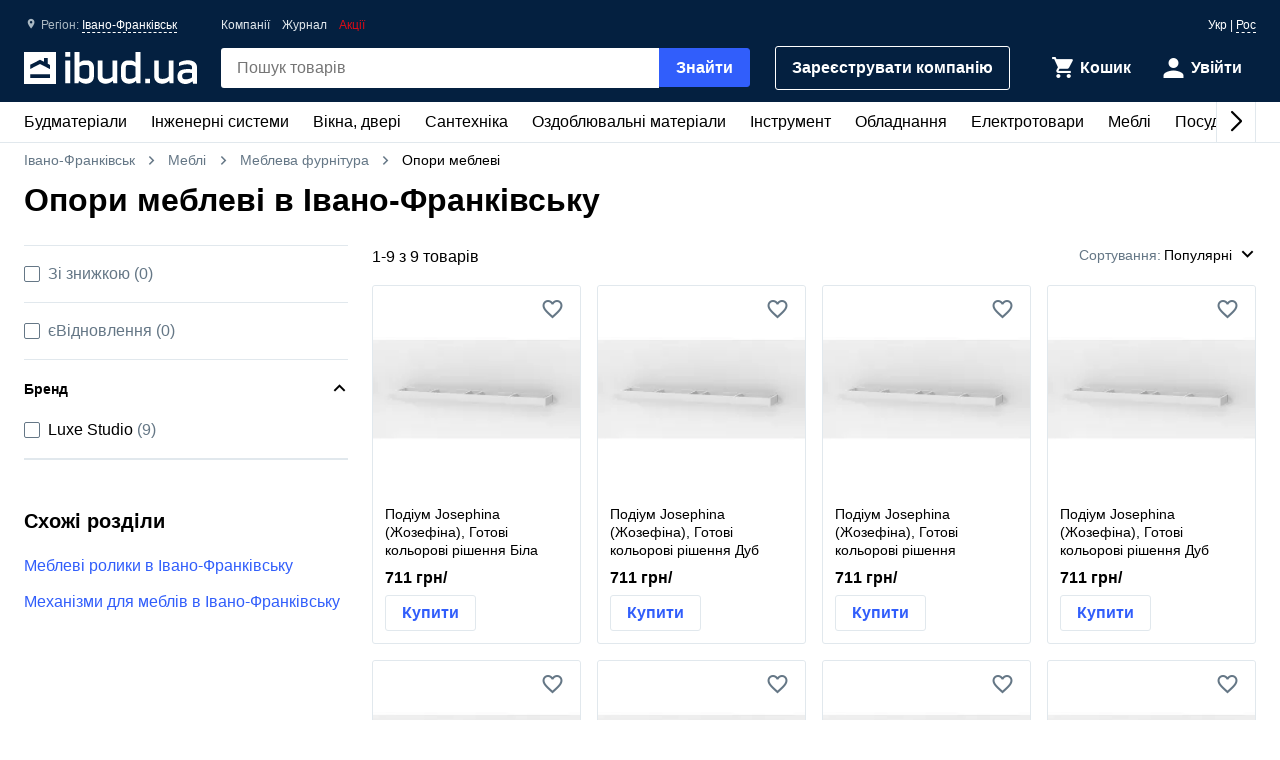

--- FILE ---
content_type: text/html; charset=UTF-8
request_url: https://ibud.ua/ua/r42-ivano-frankovsk/c1104-opory-mebelnye
body_size: 14614
content:
<!DOCTYPE html> <html lang="uk" > <head><script>(function(w,i,g){w[g]=w[g]||[];if(typeof w[g].push=='function')w[g].push(i)})
(window,'GTM-KH7TDR','google_tags_first_party');</script><script>(function(w,d,s,l){w[l]=w[l]||[];(function(){w[l].push(arguments);})('set', 'developer_id.dYzg1YT', true);
		w[l].push({'gtm.start':new Date().getTime(),event:'gtm.js'});var f=d.getElementsByTagName(s)[0],
		j=d.createElement(s);j.async=true;j.src='/yfdu/';
		f.parentNode.insertBefore(j,f);
		})(window,document,'script','dataLayer');</script> <meta charset="UTF-8"/> <meta name="viewport" content="width=device-width, initial-scale=1.0"/> <meta http-equiv="X-UA-Compatible" content="ie=edge"/> <title>ОПОРИ МЕБЛЕВІ ЦІНА ІВАНО-ФРАНКІВСЬК - КУПИТИ ОПОРИ МЕБЛЕВІ В ІВАНО-ФРАНКІВСЬКУ - IBUD.UA</title> <link rel="manifest" href="https://ibud.ua/manifest.json"><link rel="canonical" href="https://ibud.ua/ua/r42-ivano-frankovsk/c1104-opory-mebelnye"> <link rel="sitemap" type="application/xml" href="https://ibud.ua/sitemap.xml"> <link rel="alternate" hreflang="x-default" href="https://ibud.ua/ua/r42-ivano-frankovsk/c1104-opory-mebelnye"/> <link rel="alternate" hreflang="uk-ua" href="https://ibud.ua/ua/r42-ivano-frankovsk/c1104-opory-mebelnye"/> <link rel="alternate" hreflang="ru-ua" href="https://ibud.ua/ru/r42-ivano-frankovsk/c1104-opory-mebelnye"/> <script type="application/ld+json"> { "@context": "http://schema.org", "@type": "BreadcrumbList", "itemListElement": [ { "@type": "ListItem", "position": 1, "item": { "@id": "https://ibud.ua/ua/r42-ivano-frankovsk", "name": "Івано-Франківськ" } }, { "@type": "ListItem", "position": 2, "item": { "@id": "https://ibud.ua/ua/r42-ivano-frankovsk/c24-mebel", "name": "Меблі" } }, { "@type": "ListItem", "position": 3, "item": { "@id": "https://ibud.ua/ua/r42-ivano-frankovsk/c1108-mebelnaya-furnitura", "name": "Меблева фурнітура" } } ] } </script> <link rel="dns-prefetch" href="https://front.ibud.ua"> <link rel="preconnect" href="https://front.ibud.ua"> <link rel="dns-prefetch" href="https://imageserver.ibud.ua/"> <link rel="preconnect" href="https://imageserver.ibud.ua/"> <link rel="preload" href="https://front.ibud.ua/./css/styles.css?v=dd17645dc22a6f8abc56" as="style"> <link rel="preload" href="https://front.ibud.ua/js/scripts.js?v=dd17645dc22a6f8abc56" as="script"> <link rel="preload" as="image" href="https://imageserver.ibud.ua/third/2025/11/04/275x275x1/278126909c472b51591103009823325-91e6453c98.webp" imagesrcset=" https://imageserver.ibud.ua/third/2025/11/04/210x210x1/278126909c472b51591103009823325-91e6453c98.webp 210w, https://imageserver.ibud.ua/third/2025/11/04/172x172x1/278126909c472b51591103009823325-91e6453c98.webp 172w, https://imageserver.ibud.ua/third/2025/11/04/275x275x1/278126909c472b51591103009823325-91e6453c98.webp 275w, https://imageserver.ibud.ua/third/2025/11/04/240x240x1/278126909c472b51591103009823325-91e6453c98.webp 240w, https://imageserver.ibud.ua/third/2025/11/04/258x258x1/278126909c472b51591103009823325-91e6453c98.webp 258w, https://imageserver.ibud.ua/third/2025/11/04/226x226x1/278126909c472b51591103009823325-91e6453c98.webp 226w" imagesizes=" (max-width: 467px) 210px, (max-width: 767px) 172px, (max-width: 895px) 275px, (max-width: 1024px) 240px, (max-width: 1243px) 275px, (max-width: 1479px) 258px, (min-width: 1480px) 226px" > <link rel="preload" as="image" href="https://imageserver.ibud.ua/second/2025/11/04/275x275x1/281666909c472b513c4485314942691-91e6453c98.webp" imagesrcset=" https://imageserver.ibud.ua/second/2025/11/04/210x210x1/281666909c472b513c4485314942691-91e6453c98.webp 210w, https://imageserver.ibud.ua/second/2025/11/04/172x172x1/281666909c472b513c4485314942691-91e6453c98.webp 172w, https://imageserver.ibud.ua/second/2025/11/04/275x275x1/281666909c472b513c4485314942691-91e6453c98.webp 275w, https://imageserver.ibud.ua/second/2025/11/04/240x240x1/281666909c472b513c4485314942691-91e6453c98.webp 240w, https://imageserver.ibud.ua/second/2025/11/04/258x258x1/281666909c472b513c4485314942691-91e6453c98.webp 258w, https://imageserver.ibud.ua/second/2025/11/04/226x226x1/281666909c472b513c4485314942691-91e6453c98.webp 226w" imagesizes=" (max-width: 467px) 210px, (max-width: 767px) 172px, (max-width: 895px) 275px, (max-width: 1024px) 240px, (max-width: 1243px) 275px, (max-width: 1479px) 258px, (min-width: 1480px) 226px" > <script async src="https://www.googletagmanager.com/gtag/js?id=G-9VVNMPBVQR"></script> <script> window.dataLayer = window.dataLayer || []; function gtag(){dataLayer.push(arguments);} </script> <script> gtag('js', new Date()); gtag('config', 'AW-11139447910', { 'groups': 'ads', 'allow_enhanced_conversions': true, } ); gtag('config', 'G-9VVNMPBVQR', { 'groups': 'ecom', 'page_type': 'catalog', 'catalog_type': 'productsCatalog', 'catalog_level': '2', 'region': 'ivano-frankovskaya-oblast-10', 'city': 'ivano-frankovsk-42', 'catalog_id': '1104', 'currency': 'UAH' } ); gtag('config', 'G-C8ZS45QMRZ', { 'groups': 'product', 'page_type': 'catalog', 'catalog_type': 'productsCatalog', 'catalog_level': '2', 'region': 'ivano-frankovskaya-oblast-10', 'city': 'ivano-frankovsk-42', 'catalog_id': '1104', 'currency': 'UAH' } ); </script> <meta name="description" content="Опори меблеві в Івано-Франківську ☝️ Актуальна ціна в Івано-Франківську, в наявності 9 пропозицій ✔️ Вибрати та купити опори меблеві на ibud.ua ⛟ Доставка і самовивіз в Івано-Франківську ⭐️ Відгуки ⚡️ Знижки та акції " /> <meta property="og:type" content="website" /> <meta property="og:title" content="Опори меблеві в Івано-Франківську" /> <meta property="og:url" content="https://ibud.ua/ua/r42-ivano-frankovsk/c1104-opory-mebelnye" /> <meta property="og:locale" content="uk_UA" /> <meta property="og:locale:alternate" content="ru_UA" /> <meta property="og:site_name" content="ibud.ua" /> <meta property="og:image" content="https://imageserver.ibud.ua/third/2016/12/12/400x400x1/584e96696e4b32692-14815452044-opory-mebelnye.jpg" /> <meta property="og:image:height" content="400" /> <meta property="og:image:width" content="400" /> <meta property="og:image:alt" content="Опори меблеві - зображення товару" /> <meta property="og:description" content="Опори меблеві в Івано-Франківську ☝️ Актуальна ціна в Івано-Франківську, в наявності 9 пропозицій ✔️ Вибрати та купити опори меблеві на ibud.ua ⛟ Доставка і самовивіз в Івано-Франківську ⭐️ Відгуки ⚡️ Знижки та акції " /> <meta name="twitter:card" content="summary" /> <meta name="twitter:site" content="https://ibud.ua"> <meta name="twitter:title" content="Опори меблеві в Івано-Франківську" /> <meta name="twitter:description" content="Опори меблеві в Івано-Франківську ☝️ Актуальна ціна в Івано-Франківську, в наявності 9 пропозицій ✔️ Вибрати та купити опори меблеві на ibud.ua ⛟ Доставка і самовивіз в Івано-Франківську ⭐️ Відгуки ⚡️ Знижки та акції " /> <meta name="twitter:image" content="https://imageserver.ibud.ua/third/2016/12/12/400x400x1/584e96696e4b32692-14815452044-opory-mebelnye.jpg" /> <meta name="twitter:image:alt" content="Опори меблеві - зображення товару" /> <meta name="apple-mobile-web-app-capable" content="yes"> <meta name="application-name" content="ibud.ua"> <meta name="apple-mobile-web-app-title" content="ibud.ua"> <link rel="shortcut icon" href="/favicon.ico" type="image/x-icon" /> <link rel="icon" type="image/png" sizes="16x16" href="/icons/favicon-16x16.png"> <link rel="icon" type="image/png" sizes="32x32" href="/icons/favicon-32x32.png"> <link rel="apple-touch-icon" href="/icons/apple-touch-icon.png" /> <link rel="apple-touch-icon" sizes="60x60" href="/icons/apple-touch-icon-60x60-precomposed.png" /> <link rel="apple-touch-icon" sizes="76x76" href="/icons/apple-touch-icon-76x76-precomposed.png" /> <link rel="apple-touch-icon" sizes="120x120" href="/icons/apple-touch-icon-120x120-precomposed.png" /> <link rel="apple-touch-icon" sizes="152x152" href="/icons/apple-touch-icon-152x152-precomposed.png" /> <link rel="apple-touch-icon" sizes="180x180" href="/icons/apple-touch-icon-180x180-precomposed.png" /> <link rel="mask-icon" href="/icons/safari-pinned-tab.svg" color="#315efb" /> <meta name="theme-color" content="#042040"> <meta name="msapplication-TileColor" content="#315efb"> <meta name="apple-mobile-web-app-status-bar-style" content="#042040"> <style> @font-face { font-family: 'ibud_icons'; src: url('https://front.ibud.ua/fonts/fontello/ibud_icons.eot?46998714'); src: url('https://front.ibud.ua/fonts/fontello/ibud_icons.eot?46998714#iefix') format('embedded-opentype'), url('https://front.ibud.ua/fonts/fontello/ibud_icons.woff2?46998714') format('woff2'), url('https://front.ibud.ua/fonts/fontello/ibud_icons.woff?46998714') format('woff'), url('https://front.ibud.ua/fonts/fontello/ibud_icons.ttf?46998714') format('truetype'), url('https://front.ibud.ua/fonts/fontello/ibud_icons.svg?46998714#ibud_icons') format('svg'); font-weight: normal; font-style: normal; font-display: swap; } /* Chrome hack: SVG is rendered more smooth in Windozze. 100% magic, uncomment if you need it. */ /* Note, that will break hinting! In other OS-es font will be not as sharp as it could be */ /* @media screen and (-webkit-min-device-pixel-ratio:0) { @font-face { font-family: 'ibud_icons'; src: url('../font/ibud_icons.svg?46998714#ibud_icons') format('svg'); } } */ [class^="icon-"]:before, [class*=" icon-"]:before { font-family: "ibud_icons"; font-style: normal; font-weight: normal; speak: none; display: inline-block; text-decoration: inherit; width: 1em; /* margin-right: .2em; */ text-align: center; /* opacity: .8; */ /* For safety - reset parent styles, that can break glyph codes*/ font-variant: normal; text-transform: none; /* fix buttons height, for twitter bootstrap */ line-height: 1em; /* Animation center compensation - margins should be symmetric */ /* remove if not needed */ /* margin-left: .2em; */ /* you can be more comfortable with increased icons size */ font-size: 120%; /* Font smoothing. That was taken from TWBS */ -webkit-font-smoothing: antialiased; -moz-osx-font-smoothing: grayscale; /* Uncomment for 3D effect */ /* text-shadow: 1px 1px 1px rgba(127, 127, 127, 0.3); */ } .icon-arrow_down:before { content: '\e800'; } /* '' */ .icon-arrow_left:before { content: '\e801'; } /* '' */ .icon-arrow_right:before { content: '\e802'; } /* '' */ .icon-cart:before { content: '\e803'; } /* '' */ .icon-dots:before { content: '\e804'; } /* '' */ .icon-check_mark_circle_filled:before { content: '\e805'; } /* '' */ .icon-chevron_down:before { content: '\e806'; } /* '' */ .icon-chevron_left:before { content: '\e807'; } /* '' */ .icon-chevron_right:before { content: '\e808'; } /* '' */ .icon-chevron_up:before { content: '\e809'; } /* '' */ .icon-cross_mark:before { content: '\e80a'; } /* '' */ .icon-cross_mark_circle_filled:before { content: '\e80b'; } /* '' */ .icon-exclamation_mark_circle_outline:before { content: '\e80c'; } /* '' */ .icon-facebook:before { content: '\e80d'; } /* '' */ .icon-heart_filled:before { content: '\e80e'; } /* '' */ .icon-heart_outlined:before { content: '\e80f'; } /* '' */ .icon-libra:before { content: '\e810'; } /* '' */ .icon-map_pointer:before { content: '\e811'; } /* '' */ .icon-phone:before { content: '\e812'; } /* '' */ .icon-question:before { content: '\e813'; } /* '' */ .icon-star:before { content: '\e814'; } /* '' */ .icon-check_mark:before { content: '\e815'; } /* '' */ .icon-thumb_down:before { content: '\e816'; } /* '' */ .icon-thumb_up:before { content: '\e817'; } /* '' */ .icon-trash_can:before { content: '\e818'; } /* '' */ .icon-twitter:before { content: '\e819'; } /* '' */ .icon-user:before { content: '\e81a'; } /* '' */ .icon-bars:before { content: '\e81b'; } /* '' */ .icon-filter:before { content: '\e81c'; } /* '' */ .icon-sorting:before { content: '\e81d'; } /* '' */ .icon-search:before { content: '\e81e'; } /* '' */ .icon-google:before { content: '\e81f'; } /* '' */ .icon-shop:before { content: '\e820'; } /* '' */ .icon-info:before { content: '\e821'; } /* '' */ .icon-minus:before { content: '\e822'; } /* '' */ .icon-plus:before { content: '\e823'; } /* '' */ .icon-under_order:before { content: '\e824'; } /* '' */ .icon-empty_cart:before { content: '\e825'; } /* '' */ .icon-gift:before { content: '\e826'; } /* '' */ .icon-category:before { content: '\e827'; } /* '' */ .icon-promo:before { content: '\e828'; } /* '' */ .icon-promotion:before { content: '\e829'; } /* '' */ .icon-share:before { content: '\e82a'; } /* '' */ </style><link href="https://front.ibud.ua/./css/styles.css?v=dd17645dc22a6f8abc56" rel="stylesheet"/><script> function registerServiceWorker(url) { if ('serviceWorker' in navigator) { navigator.serviceWorker.register(url, { scope: '/', }); navigator.serviceWorker.getRegistration(url).then((registration) => { if (registration && registration.waiting) { registration.unregister(); } }); } } registerServiceWorker("https://ibud.ua/service-worker.js"); </script> <script> function scriptsOnloadEvent() { document.dispatchEvent(new CustomEvent("scriptsLoaded")); } </script> <script> function sendViewedProductsForMerge() { } </script> <script defer src="https://front.ibud.ua/js/scripts.js?v=dd17645dc22a6f8abc56" onload="initEventTracker();sendViewedProductsForMerge();scriptsOnloadEvent();"></script> <script> (function(w,d,s,l,i){w[l]=w[l]||[];w[l].push({'gtm.start': new Date().getTime(),event:'gtm.js'});var f=d.getElementsByTagName(s)[0], j=d.createElement(s),dl=l!='dataLayer'?'&l='+l:'';j.async=true;j.src= 'https://www.googletagmanager.com/gtm.js?id='+i+dl+ '&gtm_auth=ZKICkiJvWcYdd4tdAaUmXg&gtm_preview=env-20&gtm_cookies_win=x';f.parentNode.insertBefore(j,f); })(window,document,'script','dataLayer','GTM-KH7TDR'); </script> <script async src='https://securepubads.g.doubleclick.net/tag/js/gpt.js'></script> <script>var googletag=googletag||{};googletag.cmd=googletag.cmd||[];</script> <script> targetSlot = null; googleTagIBSlotRendered = false; googletag.cmd.push(function () { var mapping550 = googletag.sizeMapping(). addSize([1366,0], [[970,90]]). addSize([1108,0], [[728,90]]). addSize([1025,0], [[300,250]]). addSize([728,0], [[728,90],[300,250]]). addSize([0,0], [[300,250]]). build(); var mapping540 = googletag.sizeMapping(). addSize([1366,0], [[970,90]]). addSize([1108,0], [[728,90]]). addSize([1025,0], [[300,250]]). addSize([728,0], [[728,90],[300,250]]). addSize([0,0], [[300,250]]). build(); var mapping530 = googletag.sizeMapping(). addSize([1366,0], [[970,90]]). addSize([1108,0], [[728,90]]). addSize([1025,0], [[300,250]]). addSize([728,0], [[728,90],[300,250]]). addSize([0,0], [[300,250]]). build(); var mapping531 = googletag.sizeMapping(). addSize([1366,0], [[970,90]]). addSize([1108,0], [[728,90]]). addSize([1025,0], [[300,250]]). addSize([728,0], [[728,90],[300,250]]). addSize([0,0], [[300,250]]). build(); var mapping600 = googletag.sizeMapping(). addSize([0,0], [[300,250],[300,600]]). build(); var mapping590 = googletag.sizeMapping(). addSize([0,0], [300,250]). build(); var mapping591 = googletag.sizeMapping(). addSize([0,0], [[300,250],[300,600]]). build(); var mapping610 = googletag.sizeMapping(). addSize([1025,0], [[300,250]]). addSize([728,0], [[728,90]]). addSize([0,0], [[300,250]]). build(); var slots = []; slots.push( googletag.defineSlot("/49292989/ibud_cat_leaderboard_top","fluid","slot-leaderboard-tp").defineSizeMapping(mapping550) .addService(googletag.pubads())); slots.push( googletag.defineSlot("/49292989/ibud_cat_leaderboard_middle","fluid","slot-leaderboard-mddl").defineSizeMapping(mapping540) .addService(googletag.pubads())); slots.push( googletag.defineSlot("/49292989/ibud_cat_leaderboard_bottom","fluid","slot-leaderboard-bttm").defineSizeMapping(mapping530) .addService(googletag.pubads())); slots.push( googletag.defineSlot("/49292989/ibud_cat_leaderboard_bottom","fluid","slot-leaderboard-bttm-2").defineSizeMapping(mapping531) .addService(googletag.pubads())); slots.push( googletag.defineSlot("/49292989/ibud_cat_sidebar_middle","fluid","slot-sidebar-mddl").defineSizeMapping(mapping600) .addService(googletag.pubads())); slots.push( googletag.defineSlot("/49292989/ibud_cat_sidebar_bottom","fluid","slot-sidebar-bttm").defineSizeMapping(mapping590) .addService(googletag.pubads())); slots.push( googletag.defineSlot("/49292989/ibud_cat_sidebar_bottom","fluid","slot-sidebar-bttm-2").defineSizeMapping(mapping591) .addService(googletag.pubads())); slots.push( googletag.defineSlot("/49292989/ibud_cat_sidebar_top","fluid","slot-sidebar-tp").defineSizeMapping(mapping610) .addService(googletag.pubads())); slots.forEach(function (slot) { slot.setTargeting('pageType', "catalog"); slot.setTargeting('catalogType', "productsCatalog"); slot.setTargeting('catalogLevel', 2); slot.setTargeting('region', "ivano-frankovskaya-oblast-10"); slot.setTargeting('city', "ivano-frankovsk-42"); slot.setTargeting('clientID', "d2ae372c-feae-42e2-aa70-60627c9e35a1"); slot.setTargeting('userAuth', 0); slot.setTargeting('catalogID', [24,1108,1104]); slot.setTargeting('catId', 1104); slot.setTargeting('sortingType', "popularity"); slot.setTargeting('environment', "production"); }); googletag.pubads().collapseEmptyDivs(); googletag.pubads().enableLazyLoad(); googletag.pubads().addEventListener('slotRenderEnded', function (event) { if (event.slot === targetSlot) { googleTagIBSlotRendered = true; } }); googletag.enableServices(); }); </script> <script type="application/ld+json"> { "@context": "http://schema.org/", "@type": "Product", "name": "Опори меблеві в Івано-Франківську", "image": "https://imageserver.ibud.ua/third/2016/12/12/original/584e96696e4b32692-14815452044-opory-mebelnye.jpg", "brand": {"@type": "Brand","name": "ibud.ua"}, "description": "Опори меблеві в Івано-Франківську ☝️ Актуальна ціна в Івано-Франківську, в наявності 9 пропозицій ✔️ Вибрати та купити опори меблеві на ibud.ua ⛟ Доставка і самовивіз в Івано-Франківську ⭐️ Відгуки ⚡️ Знижки та акції ", "sku": "Опори меблеві в Івано-Франківську", "mpn": "Опори меблеві в Івано-Франківську" ,"aggregateRating": { "@type": "AggregateRating", "bestRating": "5", "ratingValue": "4.33", "ratingCount": "22" },"offers": { "@type": "AggregateOffer", "lowPrice": "711", "highPrice": "711", "offerCount": "9", "priceCurrency": "UAH" }} </script> </head> <body> <a href="https://ibud.ua/bb" class="bbil" rel="nofollow" aria-hidden="true"></a> <noscript><iframe src="https://www.googletagmanager.com/ns.html?id=GTM-KH7TDR&gtm_auth=ZKICkiJvWcYdd4tdAaUmXg&gtm_preview=env-20&gtm_cookies_win=x" height="0" width="0" style="display:none;visibility:hidden"></iframe></noscript> <header id="header" class="header"> <div class="header-container"> <button id="menuButton" class="header-menu-button" aria-label="Меню"> <i class="header-menu-button-closed icon-bars"></i> <i class="header-menu-button-opened icon-cross_mark"></i> </button><a class="header-logo" href="https://ibud.ua/ua/r42-ivano-frankovsk"> <img class="header-logo-image" src="https://front.ibud.ua/images/logo/white-logo.svg" alt="ibud.ua"> </a><a class="header-cta" href="https://business.ibud.ua" rel="nofollow noopener" target="_blank">Зарeєструвати компанію</a> <div class="header-actions"> <div class="action-box"> <a class="cart-link action-link" rel="nofollow" title="Кошик" href="https://ibud.ua/ua/r42-ivano-frankovsk/cart "> <i class="action-icon icon-cart"> <span class="action-counter" id="cartCounter"></span> </i> <span class="action-title">Кошик</span> </a><div id="action-user" class="action-link"> <i class="action-icon icon-user"></i> <span class="action-title">Увійти</span> </div></div> </div> <div class="search-box" id="search-box"> <form name="search_box" method="get" action="/ua/r42-ivano-frankovsk/search" class="search-form" onsubmit="iBud.Form.submitGetWithRecaptcha(this, &quot;6LcYwwAaAAAAAIfkz4DQQjZNC_ecBS9BhN9sBHLy&quot;, &quot;6Le-vqsbAAAAAMKUgx76KGpT9ksagCxA_gE4iOxX&quot;, &quot;recaptcha_v2&quot;); return false;"> <input type="search" id="search_box_q" name="search_box[q]" class="search-input" placeholder="Пошук товарів" aria-label="header.text.search" /> <button type="submit" id="search_box_submit" name="search_box[submit]" class="search-button button-primary">Знайти</button> <input type="hidden" id="search_box_recaptcha" name="search_box[recaptcha]" /><input type="hidden" id="search_box__token" name="search_box[_token]" value="4c20199.pg5YKSjm-vsXlqEuuisRMBuPfT2DF5raXLlwjtuJzao.kTYZWgWeu5VN1ZZpyl9BAVzeMkzuT92-A-1CvqLK_e_zQD55RLKSlF_s0g" /></form> </div> <div id="main-menu" class="header-menu main-menu"><div id="main-menu-container" class="main-menu-container"><div style="--swiper-navigation-color: #000;" class="swiper main-menu-list" id="main-menu-list"><div class="swiper-wrapper"><div class="swiper-slide main-menu-item" id="menu-item-5" data-id="5"><a href="https://ibud.ua/ua/r42-ivano-frankovsk/c5-budmateriali" class="main-menu-link">Будматеріали<i class="main-menu-link-icon icon-chevron_right"></i></a></div><div class="swiper-slide main-menu-item" id="menu-item-19" data-id="19"><a href="https://ibud.ua/ua/r42-ivano-frankovsk/c19-inzhenernye-sistemy" class="main-menu-link">Інженерні системи<i class="main-menu-link-icon icon-chevron_right"></i></a></div><div class="swiper-slide main-menu-item" id="menu-item-25" data-id="25"><a href="https://ibud.ua/ua/r42-ivano-frankovsk/c25-okna-i-dveri" class="main-menu-link">Вікна, двері<i class="main-menu-link-icon icon-chevron_right"></i></a></div><div class="swiper-slide main-menu-item" id="menu-item-23" data-id="23"><a href="https://ibud.ua/ua/r42-ivano-frankovsk/c23-santekhnika" class="main-menu-link">Сантехніка<i class="main-menu-link-icon icon-chevron_right"></i></a></div><div class="swiper-slide main-menu-item" id="menu-item-17" data-id="17"><a href="https://ibud.ua/ua/r42-ivano-frankovsk/c17-otdelochnye-materialy" class="main-menu-link">Оздоблювальні матеріали<i class="main-menu-link-icon icon-chevron_right"></i></a></div><div class="swiper-slide main-menu-item" id="menu-item-20" data-id="20"><a href="https://ibud.ua/ua/r42-ivano-frankovsk/c20-instrument" class="main-menu-link">Інструмент<i class="main-menu-link-icon icon-chevron_right"></i></a></div><div class="swiper-slide main-menu-item" id="menu-item-10" data-id="10"><a href="https://ibud.ua/ua/r42-ivano-frankovsk/c10-oborudovanie" class="main-menu-link">Обладнання<i class="main-menu-link-icon icon-chevron_right"></i></a></div><div class="swiper-slide main-menu-item" id="menu-item-26" data-id="26"><a href="https://ibud.ua/ua/r42-ivano-frankovsk/c26-elektrotovary" class="main-menu-link">Електротовари<i class="main-menu-link-icon icon-chevron_right"></i></a></div><div class="swiper-slide main-menu-item" id="menu-item-24" data-id="24"><a href="https://ibud.ua/ua/r42-ivano-frankovsk/c24-mebel" class="main-menu-link">Меблі<i class="main-menu-link-icon icon-chevron_right"></i></a></div><div class="swiper-slide main-menu-item" id="menu-item-33" data-id="33"><a href="https://ibud.ua/ua/r42-ivano-frankovsk/c33-posud" class="main-menu-link">Посуд<i class="main-menu-link-icon icon-chevron_right"></i></a></div><div class="swiper-slide main-menu-item" id="menu-item-18" data-id="18"><a href="https://ibud.ua/ua/r42-ivano-frankovsk/c18-tovary-dlya-doma" class="main-menu-link">Товари для дому<i class="main-menu-link-icon icon-chevron_right"></i></a></div><div class="swiper-slide main-menu-item" id="menu-item-21" data-id="21"><a href="https://ibud.ua/ua/r42-ivano-frankovsk/c21-sad-i-uchastok" class="main-menu-link">Сад та ділянка<i class="main-menu-link-icon icon-chevron_right"></i></a></div><div class="swiper-slide main-menu-item" id="menu-item-27" data-id="27"><a href="https://ibud.ua/ua/r42-ivano-frankovsk/c27-avtotovary" class="main-menu-link">Автотовари<i class="main-menu-link-icon icon-chevron_right"></i></a></div><div class="swiper-slide main-menu-item" id="menu-item-15" data-id="15"><a href="https://ibud.ua/ua/r42-ivano-frankovsk/c15-uslugi" class="main-menu-link">Послуги<i class="main-menu-link-icon icon-chevron_right"></i></a></div></div><div class="swiper-button-next"></div><div class="swiper-button-prev"></div></div></div><div id="main-menu-dropdown" class="main-menu-dropdown" data-badge="Акція" data-currency="грн" data-cost="Ціну уточнюйте"></div></div> <div class="header-menu-secondary"><a class="header-menu-link" href="https://ibud.ua/ua/r42-ivano-frankovsk/companies">Компанії</a> <a class="header-menu-link" href="https://ibud.ua/ua/posts">Журнал</a><a class="header-menu-link color-danger" href="https://ibud.ua/ua/r42-ivano-frankovsk/promotions">Акції</a></div> <div class="location"> <i class="location-icon icon-map_pointer"></i> <span class="location-region">Регіон: </span> <a id="location-city" class="location-city" href="javascript:;"> Івано-Франківськ </a> </div> <div class="language-switcher"> <span class="language-current">Укр</span> | <a class="language-link" href="https://ibud.ua/ru/r42-ivano-frankovsk/c1104-opory-mebelnye">Рос</a> </div> </div> </header> <main class="main-content container"> <div class="two-columns"> <div class="breadcrumb-list"> <span class="breadcrumb-item"> <i class="breadcrumb-icon-left icon-chevron_left"></i> <a href="https://ibud.ua/ua/r42-ivano-frankovsk" title="ibud.ua Івано-Франківськ" class="breadcrumb-link" > Івано-Франківськ </a> <i class="breadcrumb-icon-right icon-chevron_right"></i> </span> <span class="breadcrumb-item"> <i class="breadcrumb-icon-left icon-chevron_left"></i> <a href="https://ibud.ua/ua/r42-ivano-frankovsk/c24-mebel" title="Меблі Івано-Франківськ" class="breadcrumb-link">Меблі</a> <i class="breadcrumb-icon-right icon-chevron_right"></i> </span> <span class="breadcrumb-item"> <i class="breadcrumb-icon-left icon-chevron_left"></i> <a href="https://ibud.ua/ua/r42-ivano-frankovsk/c1108-mebelnaya-furnitura" title="Меблева фурнітура Івано-Франківськ" class="breadcrumb-link">Меблева фурнітура</a> <i class="breadcrumb-icon-right icon-chevron_right"></i> </span> <strong class="breadcrumb-current">Опори меблеві</strong> </div> <h1 class="page-title">Опори меблеві в Івано-Франківську</h1> <div class="column-left"> <div id="slot-sidebar-tp" class="slot"> <script> googletag.cmd.push(function() { googletag.display("slot-sidebar-tp"); }); </script> </div> </div> <div class="column-right column-contents"> <section class="section"> <header class="products-list-header"> <span> 1-<span id="products-last-number">9</span> з 9 товарів </span> <div id="dropdown-sorting" class="products-list-select"> <div class="dropdown-list-wrapper" data-dropdown> <div class="dropdown-list" data-dropdown-list> <div class="dropdown-list-trigger" data-dropdown-list-trigger> <span class="dropdown-list-header">Сортування:</span> <i onclick="document.getElementById('dropdown-sorting').style.display = 'none'" class="dropdown-list-close-icon icon-cross_mark" data-dropdown-list-close-icon></i> <span class="dropdown-list-trigger-item" data-dropdown-list-trigger-item> Популярні </span> <i class="dropdown-list-arrow icon-chevron_down" data-dropdown-list-arrow></i> </div> <ul class="dropdown-list-options" data-dropdown-list-option> <li class="dropdown-list-option" data-dropdown-list-option> <a class="dropdown-list-link" href="https://ibud.ua/ua/r42-ivano-frankovsk/c1104-opory-mebelnye?sort=2" rel="nofollow"> За зростанням ціни </a> </li> <li class="dropdown-list-option" data-dropdown-list-option> <a class="dropdown-list-link" href="https://ibud.ua/ua/r42-ivano-frankovsk/c1104-opory-mebelnye?sort=3" rel="nofollow"> За спаданням ціни </a> </li> </ul> </div> </div> </div> </header> <script type="application/ld+json"> { "@context":"https://schema.org", "@type":"ItemList", "itemListElement":[ { "@type": "ListItem", "position": 1, "url": "https://ibud.ua/ua/pr16501732-podium-josephina-gotovi-kolorovi-rishennya-bila-alyaska" }, { "@type": "ListItem", "position": 2, "url": "https://ibud.ua/ua/pr16501733-podium-josephina-gotovi-kolorovi-rishennya-dub-sonoma-svitliy" }, { "@type": "ListItem", "position": 3, "url": "https://ibud.ua/ua/pr16501727-podium-josephina-gotovi-kolorovi-rishennya-antratsit" }, { "@type": "ListItem", "position": 4, "url": "https://ibud.ua/ua/pr16501729-podium-josephina-gotovi-kolorovi-rishennya-dub-kraft-zolotiy" }, { "@type": "ListItem", "position": 5, "url": "https://ibud.ua/ua/pr16501724-podium-josephina-gotovi-kolorovi-rishennya-bile-derevo" }, { "@type": "ListItem", "position": 6, "url": "https://ibud.ua/ua/pr16501731-podium-josephina-gotovi-kolorovi-rishennya-dub-kraft-biliy" }, { "@type": "ListItem", "position": 7, "url": "https://ibud.ua/ua/pr16501725-podium-josephina-gotovi-kolorovi-rishennya-dub-baroko-ristretto" }, { "@type": "ListItem", "position": 8, "url": "https://ibud.ua/ua/pr16501726-podium-josephina-gotovi-kolorovi-rishennya-dub-baroko-burshtinoviy" }, { "@type": "ListItem", "position": 9, "url": "https://ibud.ua/ua/pr16501734-podium-josephina-gotovi-kolorovi-rishennya-vibir-dsp" } ] } </script> <h2 class="hide-visually">Список товарів</h2> <ul id="products-list" class="products-list track-ga-page-data" data-ecom-item-list-id="r42-ivano-frankovsk/c1104-opory-mebelnye" data-ecom-item-list-name="Опори меблеві в Івано-Франківську" data-ecom-location-id="42" > <li class="product-card track-appear track-view track-contact-open track-returning-call track-buy-item track-action-product" data-stat-id="9inGTpoBYoNBwS1T75fJ_16501732" data-stat-type="5" data-stat-pos="1" data-stat-block="3" data-stat-page="2" data-is-logged-user="0" data-stat-adv-id="9inGTpoBYoNBwS1T75fJ_16501732" data-adv-type="1" data-product-id="4199692" > <article> <a class="product-card-image-link" href="https://ibud.ua/ua/pr16501732-podium-josephina-gotovi-kolorovi-rishennya-bila-alyaska"> <picture> <source srcset="https://imageserver.ibud.ua/third/2025/11/04/210x210x1/278126909c472b51591103009823325-91e6453c98.webp" media="(max-width: 467px)" type="image/webp"> <source srcset="https://imageserver.ibud.ua/third/2025/11/04/172x172x1/278126909c472b51591103009823325-91e6453c98.webp" media="(max-width: 767px)" type="image/webp"> <source srcset="https://imageserver.ibud.ua/third/2025/11/04/275x275x1/278126909c472b51591103009823325-91e6453c98.webp" media="(max-width: 895px)" type="image/webp"> <source srcset="https://imageserver.ibud.ua/third/2025/11/04/240x240x1/278126909c472b51591103009823325-91e6453c98.webp" media="(max-width: 1024px)" type="image/webp"> <source srcset="https://imageserver.ibud.ua/third/2025/11/04/275x275x1/278126909c472b51591103009823325-91e6453c98.webp" media="(max-width: 1243px)" type="image/webp"> <source srcset="https://imageserver.ibud.ua/third/2025/11/04/258x258x1/278126909c472b51591103009823325-91e6453c98.webp" media="(max-width: 1479px)" type="image/webp"> <source srcset="https://imageserver.ibud.ua/third/2025/11/04/226x226x1/278126909c472b51591103009823325-91e6453c98.webp" type="image/webp"> <source srcset="https://imageserver.ibud.ua/third/2025/11/04/210x210x1/278126909c472b51591103009823325-91e6453c98.jpg" media="(max-width: 467px)"> <source srcset="https://imageserver.ibud.ua/third/2025/11/04/172x172x1/278126909c472b51591103009823325-91e6453c98.jpg" media="(max-width: 767px)"> <source srcset="https://imageserver.ibud.ua/third/2025/11/04/275x275x1/278126909c472b51591103009823325-91e6453c98.jpg" media="(max-width: 895px)"> <source srcset="https://imageserver.ibud.ua/third/2025/11/04/240x240x1/278126909c472b51591103009823325-91e6453c98.jpg" media="(max-width: 1024px)"> <source srcset="https://imageserver.ibud.ua/third/2025/11/04/275x275x1/278126909c472b51591103009823325-91e6453c98.jpg" media="(max-width: 1243px)"> <source srcset="https://imageserver.ibud.ua/third/2025/11/04/258x258x1/278126909c472b51591103009823325-91e6453c98.jpg" media="(max-width: 1479px)"> <img src="https://imageserver.ibud.ua/third/2025/11/04/226x226x1/278126909c472b51591103009823325-91e6453c98.jpg" alt="Подіум Josephina (Жозефіна), Готові кольорові рішення Біла Аляска" title="Фото - Подіум Josephina (Жозефіна), Готові кольорові рішення Біла Аляска" width="226" height="226" class="product-card-image"> </picture> </a> <div class="product-card-info"> <h3><a class="product-card-title" href="https://ibud.ua/ua/pr16501732-podium-josephina-gotovi-kolorovi-rishennya-bila-alyaska" title="Подіум Josephina (Жозефіна), Готові кольорові рішення Біла Аляска"> Подіум Josephina (Жозефіна), Готові кольорові рішення Біла Аляска </a></h3> <div class="product-card-price"> <span class="product-card-price-current"> 711 грн/ </span> </div><div class="product-card-buttons"> <button class="product-card-button product-buy-button" data-id="16501732" data-branch_city_id="42" data-adv-type="1" data-adv-id="9inGTpoBYoNBwS1T75fJ_16501732" >Купити</button> </div> </div> <div class="product-card-footer"> <span class="product-card-company">ТОВ &quot;Матролюкс&quot;</span> </div> <div class="product-card-badges"> </div> <button class="saved-icon"> <i class="icon-heart_outlined saved-icon-heart" title="Додати в збережені" data-product-id=4199692 data-categoryId=1104></i> </button> </article> </li> <li class="product-card track-appear track-view track-contact-open track-returning-call track-buy-item track-action-product" data-stat-id="9inGTpoBYoNBwS1T75fJ_16501733" data-stat-type="5" data-stat-pos="2" data-stat-block="3" data-stat-page="2" data-is-logged-user="0" data-stat-adv-id="9inGTpoBYoNBwS1T75fJ_16501733" data-adv-type="1" data-product-id="4199691" > <article> <a class="product-card-image-link" href="https://ibud.ua/ua/pr16501733-podium-josephina-gotovi-kolorovi-rishennya-dub-sonoma-svitliy"> <picture> <source srcset="https://imageserver.ibud.ua/second/2025/11/04/210x210x1/281666909c472b513c4485314942691-91e6453c98.webp" media="(max-width: 467px)" type="image/webp"> <source srcset="https://imageserver.ibud.ua/second/2025/11/04/172x172x1/281666909c472b513c4485314942691-91e6453c98.webp" media="(max-width: 767px)" type="image/webp"> <source srcset="https://imageserver.ibud.ua/second/2025/11/04/275x275x1/281666909c472b513c4485314942691-91e6453c98.webp" media="(max-width: 895px)" type="image/webp"> <source srcset="https://imageserver.ibud.ua/second/2025/11/04/240x240x1/281666909c472b513c4485314942691-91e6453c98.webp" media="(max-width: 1024px)" type="image/webp"> <source srcset="https://imageserver.ibud.ua/second/2025/11/04/275x275x1/281666909c472b513c4485314942691-91e6453c98.webp" media="(max-width: 1243px)" type="image/webp"> <source srcset="https://imageserver.ibud.ua/second/2025/11/04/258x258x1/281666909c472b513c4485314942691-91e6453c98.webp" media="(max-width: 1479px)" type="image/webp"> <source srcset="https://imageserver.ibud.ua/second/2025/11/04/226x226x1/281666909c472b513c4485314942691-91e6453c98.webp" type="image/webp"> <source srcset="https://imageserver.ibud.ua/second/2025/11/04/210x210x1/281666909c472b513c4485314942691-91e6453c98.jpg" media="(max-width: 467px)"> <source srcset="https://imageserver.ibud.ua/second/2025/11/04/172x172x1/281666909c472b513c4485314942691-91e6453c98.jpg" media="(max-width: 767px)"> <source srcset="https://imageserver.ibud.ua/second/2025/11/04/275x275x1/281666909c472b513c4485314942691-91e6453c98.jpg" media="(max-width: 895px)"> <source srcset="https://imageserver.ibud.ua/second/2025/11/04/240x240x1/281666909c472b513c4485314942691-91e6453c98.jpg" media="(max-width: 1024px)"> <source srcset="https://imageserver.ibud.ua/second/2025/11/04/275x275x1/281666909c472b513c4485314942691-91e6453c98.jpg" media="(max-width: 1243px)"> <source srcset="https://imageserver.ibud.ua/second/2025/11/04/258x258x1/281666909c472b513c4485314942691-91e6453c98.jpg" media="(max-width: 1479px)"> <img src="https://imageserver.ibud.ua/second/2025/11/04/226x226x1/281666909c472b513c4485314942691-91e6453c98.jpg" alt="Подіум Josephina (Жозефіна), Готові кольорові рішення Дуб сонома світлий" title="Фото - Подіум Josephina (Жозефіна), Готові кольорові рішення Дуб сонома світлий" width="226" height="226" class="product-card-image"> </picture> </a> <div class="product-card-info"> <h3><a class="product-card-title" href="https://ibud.ua/ua/pr16501733-podium-josephina-gotovi-kolorovi-rishennya-dub-sonoma-svitliy" title="Подіум Josephina (Жозефіна), Готові кольорові рішення Дуб сонома світлий"> Подіум Josephina (Жозефіна), Готові кольорові рішення Дуб сонома світлий </a></h3> <div class="product-card-price"> <span class="product-card-price-current"> 711 грн/ </span> </div><div class="product-card-buttons"> <button class="product-card-button product-buy-button" data-id="16501733" data-branch_city_id="42" data-adv-type="1" data-adv-id="9inGTpoBYoNBwS1T75fJ_16501733" >Купити</button> </div> </div> <div class="product-card-footer"> <span class="product-card-company">ТОВ &quot;Матролюкс&quot;</span> </div> <div class="product-card-badges"> </div> <button class="saved-icon"> <i class="icon-heart_outlined saved-icon-heart" title="Додати в збережені" data-product-id=4199691 data-categoryId=1104></i> </button> </article> </li> <li class="product-card track-appear track-view track-contact-open track-returning-call track-buy-item track-action-product" data-stat-id="9inGTpoBYoNBwS1T75fJ_16501727" data-stat-type="5" data-stat-pos="3" data-stat-block="3" data-stat-page="2" data-is-logged-user="0" data-stat-adv-id="9inGTpoBYoNBwS1T75fJ_16501727" data-adv-type="1" data-product-id="4199689" > <article> <a class="product-card-image-link" href="https://ibud.ua/ua/pr16501727-podium-josephina-gotovi-kolorovi-rishennya-antratsit"> <picture> <source srcset="https://imageserver.ibud.ua/first/2025/11/04/210x210x1/278136909c472613ec6797003471923-91e6453c98.webp" media="(max-width: 467px)" type="image/webp"> <source srcset="https://imageserver.ibud.ua/first/2025/11/04/172x172x1/278136909c472613ec6797003471923-91e6453c98.webp" media="(max-width: 767px)" type="image/webp"> <source srcset="https://imageserver.ibud.ua/first/2025/11/04/275x275x1/278136909c472613ec6797003471923-91e6453c98.webp" media="(max-width: 895px)" type="image/webp"> <source srcset="https://imageserver.ibud.ua/first/2025/11/04/240x240x1/278136909c472613ec6797003471923-91e6453c98.webp" media="(max-width: 1024px)" type="image/webp"> <source srcset="https://imageserver.ibud.ua/first/2025/11/04/275x275x1/278136909c472613ec6797003471923-91e6453c98.webp" media="(max-width: 1243px)" type="image/webp"> <source srcset="https://imageserver.ibud.ua/first/2025/11/04/258x258x1/278136909c472613ec6797003471923-91e6453c98.webp" media="(max-width: 1479px)" type="image/webp"> <source srcset="https://imageserver.ibud.ua/first/2025/11/04/226x226x1/278136909c472613ec6797003471923-91e6453c98.webp" type="image/webp"> <source srcset="https://imageserver.ibud.ua/first/2025/11/04/210x210x1/278136909c472613ec6797003471923-91e6453c98.jpg" media="(max-width: 467px)"> <source srcset="https://imageserver.ibud.ua/first/2025/11/04/172x172x1/278136909c472613ec6797003471923-91e6453c98.jpg" media="(max-width: 767px)"> <source srcset="https://imageserver.ibud.ua/first/2025/11/04/275x275x1/278136909c472613ec6797003471923-91e6453c98.jpg" media="(max-width: 895px)"> <source srcset="https://imageserver.ibud.ua/first/2025/11/04/240x240x1/278136909c472613ec6797003471923-91e6453c98.jpg" media="(max-width: 1024px)"> <source srcset="https://imageserver.ibud.ua/first/2025/11/04/275x275x1/278136909c472613ec6797003471923-91e6453c98.jpg" media="(max-width: 1243px)"> <source srcset="https://imageserver.ibud.ua/first/2025/11/04/258x258x1/278136909c472613ec6797003471923-91e6453c98.jpg" media="(max-width: 1479px)"> <img src="https://imageserver.ibud.ua/first/2025/11/04/226x226x1/278136909c472613ec6797003471923-91e6453c98.jpg" alt="Подіум Josephina (Жозефіна), Готові кольорові рішення Антрацит" title="Фото - Подіум Josephina (Жозефіна), Готові кольорові рішення Антрацит" width="226" height="226" loading="lazy" class="product-card-image"> </picture> </a> <div class="product-card-info"> <h3><a class="product-card-title" href="https://ibud.ua/ua/pr16501727-podium-josephina-gotovi-kolorovi-rishennya-antratsit" title="Подіум Josephina (Жозефіна), Готові кольорові рішення Антрацит"> Подіум Josephina (Жозефіна), Готові кольорові рішення Антрацит </a></h3> <div class="product-card-price"> <span class="product-card-price-current"> 711 грн/ </span> </div><div class="product-card-buttons"> <button class="product-card-button product-buy-button" data-id="16501727" data-branch_city_id="42" data-adv-type="1" data-adv-id="9inGTpoBYoNBwS1T75fJ_16501727" >Купити</button> </div> </div> <div class="product-card-footer"> <span class="product-card-company">ТОВ &quot;Матролюкс&quot;</span> </div> <div class="product-card-badges"> </div> <button class="saved-icon"> <i class="icon-heart_outlined saved-icon-heart" title="Додати в збережені" data-product-id=4199689 data-categoryId=1104></i> </button> </article> </li> <li class="product-card track-appear track-view track-contact-open track-returning-call track-buy-item track-action-product" data-stat-id="9inGTpoBYoNBwS1T75fJ_16501729" data-stat-type="5" data-stat-pos="4" data-stat-block="3" data-stat-page="2" data-is-logged-user="0" data-stat-adv-id="9inGTpoBYoNBwS1T75fJ_16501729" data-adv-type="1" data-product-id="4199688" > <article> <a class="product-card-image-link" href="https://ibud.ua/ua/pr16501729-podium-josephina-gotovi-kolorovi-rishennya-dub-kraft-zolotiy"> <picture> <source srcset="https://imageserver.ibud.ua/first/2025/11/04/210x210x1/278126909c47260bf33912184848865-91e6453c98.webp" media="(max-width: 467px)" type="image/webp"> <source srcset="https://imageserver.ibud.ua/first/2025/11/04/172x172x1/278126909c47260bf33912184848865-91e6453c98.webp" media="(max-width: 767px)" type="image/webp"> <source srcset="https://imageserver.ibud.ua/first/2025/11/04/275x275x1/278126909c47260bf33912184848865-91e6453c98.webp" media="(max-width: 895px)" type="image/webp"> <source srcset="https://imageserver.ibud.ua/first/2025/11/04/240x240x1/278126909c47260bf33912184848865-91e6453c98.webp" media="(max-width: 1024px)" type="image/webp"> <source srcset="https://imageserver.ibud.ua/first/2025/11/04/275x275x1/278126909c47260bf33912184848865-91e6453c98.webp" media="(max-width: 1243px)" type="image/webp"> <source srcset="https://imageserver.ibud.ua/first/2025/11/04/258x258x1/278126909c47260bf33912184848865-91e6453c98.webp" media="(max-width: 1479px)" type="image/webp"> <source srcset="https://imageserver.ibud.ua/first/2025/11/04/226x226x1/278126909c47260bf33912184848865-91e6453c98.webp" type="image/webp"> <source srcset="https://imageserver.ibud.ua/first/2025/11/04/210x210x1/278126909c47260bf33912184848865-91e6453c98.jpg" media="(max-width: 467px)"> <source srcset="https://imageserver.ibud.ua/first/2025/11/04/172x172x1/278126909c47260bf33912184848865-91e6453c98.jpg" media="(max-width: 767px)"> <source srcset="https://imageserver.ibud.ua/first/2025/11/04/275x275x1/278126909c47260bf33912184848865-91e6453c98.jpg" media="(max-width: 895px)"> <source srcset="https://imageserver.ibud.ua/first/2025/11/04/240x240x1/278126909c47260bf33912184848865-91e6453c98.jpg" media="(max-width: 1024px)"> <source srcset="https://imageserver.ibud.ua/first/2025/11/04/275x275x1/278126909c47260bf33912184848865-91e6453c98.jpg" media="(max-width: 1243px)"> <source srcset="https://imageserver.ibud.ua/first/2025/11/04/258x258x1/278126909c47260bf33912184848865-91e6453c98.jpg" media="(max-width: 1479px)"> <img src="https://imageserver.ibud.ua/first/2025/11/04/226x226x1/278126909c47260bf33912184848865-91e6453c98.jpg" alt="Подіум Josephina (Жозефіна), Готові кольорові рішення Дуб Крафт золотий" title="Фото - Подіум Josephina (Жозефіна), Готові кольорові рішення Дуб Крафт золотий" width="226" height="226" loading="lazy" class="product-card-image"> </picture> </a> <div class="product-card-info"> <h3><a class="product-card-title" href="https://ibud.ua/ua/pr16501729-podium-josephina-gotovi-kolorovi-rishennya-dub-kraft-zolotiy" title="Подіум Josephina (Жозефіна), Готові кольорові рішення Дуб Крафт золотий"> Подіум Josephina (Жозефіна), Готові кольорові рішення Дуб Крафт золотий </a></h3> <div class="product-card-price"> <span class="product-card-price-current"> 711 грн/ </span> </div><div class="product-card-buttons"> <button class="product-card-button product-buy-button" data-id="16501729" data-branch_city_id="42" data-adv-type="1" data-adv-id="9inGTpoBYoNBwS1T75fJ_16501729" >Купити</button> </div> </div> <div class="product-card-footer"> <span class="product-card-company">ТОВ &quot;Матролюкс&quot;</span> </div> <div class="product-card-badges"> </div> <button class="saved-icon"> <i class="icon-heart_outlined saved-icon-heart" title="Додати в збережені" data-product-id=4199688 data-categoryId=1104></i> </button> </article> </li> <li class="product-card track-appear track-view track-contact-open track-returning-call track-buy-item track-action-product" data-stat-id="9inGTpoBYoNBwS1T75fJ_16501724" data-stat-type="5" data-stat-pos="5" data-stat-block="3" data-stat-page="2" data-is-logged-user="0" data-stat-adv-id="9inGTpoBYoNBwS1T75fJ_16501724" data-adv-type="1" data-product-id="4199686" > <article> <a class="product-card-image-link" href="https://ibud.ua/ua/pr16501724-podium-josephina-gotovi-kolorovi-rishennya-bile-derevo"> <picture> <source srcset="https://imageserver.ibud.ua/third/2025/11/04/210x210x1/281666909c47263eeb7608388645021-91e6453c98.webp" media="(max-width: 467px)" type="image/webp"> <source srcset="https://imageserver.ibud.ua/third/2025/11/04/172x172x1/281666909c47263eeb7608388645021-91e6453c98.webp" media="(max-width: 767px)" type="image/webp"> <source srcset="https://imageserver.ibud.ua/third/2025/11/04/275x275x1/281666909c47263eeb7608388645021-91e6453c98.webp" media="(max-width: 895px)" type="image/webp"> <source srcset="https://imageserver.ibud.ua/third/2025/11/04/240x240x1/281666909c47263eeb7608388645021-91e6453c98.webp" media="(max-width: 1024px)" type="image/webp"> <source srcset="https://imageserver.ibud.ua/third/2025/11/04/275x275x1/281666909c47263eeb7608388645021-91e6453c98.webp" media="(max-width: 1243px)" type="image/webp"> <source srcset="https://imageserver.ibud.ua/third/2025/11/04/258x258x1/281666909c47263eeb7608388645021-91e6453c98.webp" media="(max-width: 1479px)" type="image/webp"> <source srcset="https://imageserver.ibud.ua/third/2025/11/04/226x226x1/281666909c47263eeb7608388645021-91e6453c98.webp" type="image/webp"> <source srcset="https://imageserver.ibud.ua/third/2025/11/04/210x210x1/281666909c47263eeb7608388645021-91e6453c98.jpg" media="(max-width: 467px)"> <source srcset="https://imageserver.ibud.ua/third/2025/11/04/172x172x1/281666909c47263eeb7608388645021-91e6453c98.jpg" media="(max-width: 767px)"> <source srcset="https://imageserver.ibud.ua/third/2025/11/04/275x275x1/281666909c47263eeb7608388645021-91e6453c98.jpg" media="(max-width: 895px)"> <source srcset="https://imageserver.ibud.ua/third/2025/11/04/240x240x1/281666909c47263eeb7608388645021-91e6453c98.jpg" media="(max-width: 1024px)"> <source srcset="https://imageserver.ibud.ua/third/2025/11/04/275x275x1/281666909c47263eeb7608388645021-91e6453c98.jpg" media="(max-width: 1243px)"> <source srcset="https://imageserver.ibud.ua/third/2025/11/04/258x258x1/281666909c47263eeb7608388645021-91e6453c98.jpg" media="(max-width: 1479px)"> <img src="https://imageserver.ibud.ua/third/2025/11/04/226x226x1/281666909c47263eeb7608388645021-91e6453c98.jpg" alt="Подіум Josephina (Жозефіна), Готові кольорові рішення Біле дерево" title="Фото - Подіум Josephina (Жозефіна), Готові кольорові рішення Біле дерево" width="226" height="226" loading="lazy" class="product-card-image"> </picture> </a> <div class="product-card-info"> <h3><a class="product-card-title" href="https://ibud.ua/ua/pr16501724-podium-josephina-gotovi-kolorovi-rishennya-bile-derevo" title="Подіум Josephina (Жозефіна), Готові кольорові рішення Біле дерево"> Подіум Josephina (Жозефіна), Готові кольорові рішення Біле дерево </a></h3> <div class="product-card-price"> <span class="product-card-price-current"> 711 грн/ </span> </div><div class="product-card-buttons"> <button class="product-card-button product-buy-button" data-id="16501724" data-branch_city_id="42" data-adv-type="1" data-adv-id="9inGTpoBYoNBwS1T75fJ_16501724" >Купити</button> </div> </div> <div class="product-card-footer"> <span class="product-card-company">ТОВ &quot;Матролюкс&quot;</span> </div> <div class="product-card-badges"> </div> <button class="saved-icon"> <i class="icon-heart_outlined saved-icon-heart" title="Додати в збережені" data-product-id=4199686 data-categoryId=1104></i> </button> </article> </li> <li class="product-card track-appear track-view track-contact-open track-returning-call track-buy-item track-action-product" data-stat-id="9inGTpoBYoNBwS1T75fJ_16501731" data-stat-type="5" data-stat-pos="6" data-stat-block="3" data-stat-page="2" data-is-logged-user="0" data-stat-adv-id="9inGTpoBYoNBwS1T75fJ_16501731" data-adv-type="1" data-product-id="4199690" > <article> <a class="product-card-image-link" href="https://ibud.ua/ua/pr16501731-podium-josephina-gotovi-kolorovi-rishennya-dub-kraft-biliy"> <picture> <source srcset="https://imageserver.ibud.ua/third/2025/11/04/210x210x1/281676909c472b553d3825212951500-91e6453c98.webp" media="(max-width: 467px)" type="image/webp"> <source srcset="https://imageserver.ibud.ua/third/2025/11/04/172x172x1/281676909c472b553d3825212951500-91e6453c98.webp" media="(max-width: 767px)" type="image/webp"> <source srcset="https://imageserver.ibud.ua/third/2025/11/04/275x275x1/281676909c472b553d3825212951500-91e6453c98.webp" media="(max-width: 895px)" type="image/webp"> <source srcset="https://imageserver.ibud.ua/third/2025/11/04/240x240x1/281676909c472b553d3825212951500-91e6453c98.webp" media="(max-width: 1024px)" type="image/webp"> <source srcset="https://imageserver.ibud.ua/third/2025/11/04/275x275x1/281676909c472b553d3825212951500-91e6453c98.webp" media="(max-width: 1243px)" type="image/webp"> <source srcset="https://imageserver.ibud.ua/third/2025/11/04/258x258x1/281676909c472b553d3825212951500-91e6453c98.webp" media="(max-width: 1479px)" type="image/webp"> <source srcset="https://imageserver.ibud.ua/third/2025/11/04/226x226x1/281676909c472b553d3825212951500-91e6453c98.webp" type="image/webp"> <source srcset="https://imageserver.ibud.ua/third/2025/11/04/210x210x1/281676909c472b553d3825212951500-91e6453c98.jpg" media="(max-width: 467px)"> <source srcset="https://imageserver.ibud.ua/third/2025/11/04/172x172x1/281676909c472b553d3825212951500-91e6453c98.jpg" media="(max-width: 767px)"> <source srcset="https://imageserver.ibud.ua/third/2025/11/04/275x275x1/281676909c472b553d3825212951500-91e6453c98.jpg" media="(max-width: 895px)"> <source srcset="https://imageserver.ibud.ua/third/2025/11/04/240x240x1/281676909c472b553d3825212951500-91e6453c98.jpg" media="(max-width: 1024px)"> <source srcset="https://imageserver.ibud.ua/third/2025/11/04/275x275x1/281676909c472b553d3825212951500-91e6453c98.jpg" media="(max-width: 1243px)"> <source srcset="https://imageserver.ibud.ua/third/2025/11/04/258x258x1/281676909c472b553d3825212951500-91e6453c98.jpg" media="(max-width: 1479px)"> <img src="https://imageserver.ibud.ua/third/2025/11/04/226x226x1/281676909c472b553d3825212951500-91e6453c98.jpg" alt="Подіум Josephina (Жозефіна), Готові кольорові рішення Дуб Крафт білий" title="Фото - Подіум Josephina (Жозефіна), Готові кольорові рішення Дуб Крафт білий" width="226" height="226" loading="lazy" class="product-card-image"> </picture> </a> <div class="product-card-info"> <h3><a class="product-card-title" href="https://ibud.ua/ua/pr16501731-podium-josephina-gotovi-kolorovi-rishennya-dub-kraft-biliy" title="Подіум Josephina (Жозефіна), Готові кольорові рішення Дуб Крафт білий"> Подіум Josephina (Жозефіна), Готові кольорові рішення Дуб Крафт білий </a></h3> <div class="product-card-price"> <span class="product-card-price-current"> 711 грн/ </span> </div><div class="product-card-buttons"> <button class="product-card-button product-buy-button" data-id="16501731" data-branch_city_id="42" data-adv-type="1" data-adv-id="9inGTpoBYoNBwS1T75fJ_16501731" >Купити</button> </div> </div> <div class="product-card-footer"> <span class="product-card-company">ТОВ &quot;Матролюкс&quot;</span> </div> <div class="product-card-badges"> </div> <button class="saved-icon"> <i class="icon-heart_outlined saved-icon-heart" title="Додати в збережені" data-product-id=4199690 data-categoryId=1104></i> </button> </article> </li> <li class="product-card track-appear track-view track-contact-open track-returning-call track-buy-item track-action-product" data-stat-id="9inGTpoBYoNBwS1T75fJ_16501725" data-stat-type="5" data-stat-pos="7" data-stat-block="3" data-stat-page="2" data-is-logged-user="0" data-stat-adv-id="9inGTpoBYoNBwS1T75fJ_16501725" data-adv-type="1" data-product-id="4199685" > <article> <a class="product-card-image-link" href="https://ibud.ua/ua/pr16501725-podium-josephina-gotovi-kolorovi-rishennya-dub-baroko-ristretto"> <picture> <source srcset="https://imageserver.ibud.ua/third/2025/11/04/210x210x1/281646909c47263f6a3785836593461-91e6453c98.webp" media="(max-width: 467px)" type="image/webp"> <source srcset="https://imageserver.ibud.ua/third/2025/11/04/172x172x1/281646909c47263f6a3785836593461-91e6453c98.webp" media="(max-width: 767px)" type="image/webp"> <source srcset="https://imageserver.ibud.ua/third/2025/11/04/275x275x1/281646909c47263f6a3785836593461-91e6453c98.webp" media="(max-width: 895px)" type="image/webp"> <source srcset="https://imageserver.ibud.ua/third/2025/11/04/240x240x1/281646909c47263f6a3785836593461-91e6453c98.webp" media="(max-width: 1024px)" type="image/webp"> <source srcset="https://imageserver.ibud.ua/third/2025/11/04/275x275x1/281646909c47263f6a3785836593461-91e6453c98.webp" media="(max-width: 1243px)" type="image/webp"> <source srcset="https://imageserver.ibud.ua/third/2025/11/04/258x258x1/281646909c47263f6a3785836593461-91e6453c98.webp" media="(max-width: 1479px)" type="image/webp"> <source srcset="https://imageserver.ibud.ua/third/2025/11/04/226x226x1/281646909c47263f6a3785836593461-91e6453c98.webp" type="image/webp"> <source srcset="https://imageserver.ibud.ua/third/2025/11/04/210x210x1/281646909c47263f6a3785836593461-91e6453c98.jpg" media="(max-width: 467px)"> <source srcset="https://imageserver.ibud.ua/third/2025/11/04/172x172x1/281646909c47263f6a3785836593461-91e6453c98.jpg" media="(max-width: 767px)"> <source srcset="https://imageserver.ibud.ua/third/2025/11/04/275x275x1/281646909c47263f6a3785836593461-91e6453c98.jpg" media="(max-width: 895px)"> <source srcset="https://imageserver.ibud.ua/third/2025/11/04/240x240x1/281646909c47263f6a3785836593461-91e6453c98.jpg" media="(max-width: 1024px)"> <source srcset="https://imageserver.ibud.ua/third/2025/11/04/275x275x1/281646909c47263f6a3785836593461-91e6453c98.jpg" media="(max-width: 1243px)"> <source srcset="https://imageserver.ibud.ua/third/2025/11/04/258x258x1/281646909c47263f6a3785836593461-91e6453c98.jpg" media="(max-width: 1479px)"> <img src="https://imageserver.ibud.ua/third/2025/11/04/226x226x1/281646909c47263f6a3785836593461-91e6453c98.jpg" alt="Подіум Josephina (Жозефіна), Готові кольорові рішення Дуб Бароко Рістретто" title="Фото - Подіум Josephina (Жозефіна), Готові кольорові рішення Дуб Бароко Рістретто" width="226" height="226" loading="lazy" class="product-card-image"> </picture> </a> <div class="product-card-info"> <h3><a class="product-card-title" href="https://ibud.ua/ua/pr16501725-podium-josephina-gotovi-kolorovi-rishennya-dub-baroko-ristretto" title="Подіум Josephina (Жозефіна), Готові кольорові рішення Дуб Бароко Рістретто"> Подіум Josephina (Жозефіна), Готові кольорові рішення Дуб Бароко Рістретто </a></h3> <div class="product-card-price"> <span class="product-card-price-current"> 711 грн/ </span> </div><div class="product-card-buttons"> <button class="product-card-button product-buy-button" data-id="16501725" data-branch_city_id="42" data-adv-type="1" data-adv-id="9inGTpoBYoNBwS1T75fJ_16501725" >Купити</button> </div> </div> <div class="product-card-footer"> <span class="product-card-company">ТОВ &quot;Матролюкс&quot;</span> </div> <div class="product-card-badges"> </div> <button class="saved-icon"> <i class="icon-heart_outlined saved-icon-heart" title="Додати в збережені" data-product-id=4199685 data-categoryId=1104></i> </button> </article> </li> <li class="product-card track-appear track-view track-contact-open track-returning-call track-buy-item track-action-product" data-stat-id="9inGTpoBYoNBwS1T75fJ_16501726" data-stat-type="5" data-stat-pos="8" data-stat-block="3" data-stat-page="2" data-is-logged-user="0" data-stat-adv-id="9inGTpoBYoNBwS1T75fJ_16501726" data-adv-type="1" data-product-id="4199687" > <article> <a class="product-card-image-link" href="https://ibud.ua/ua/pr16501726-podium-josephina-gotovi-kolorovi-rishennya-dub-baroko-burshtinoviy"> <picture> <source srcset="https://imageserver.ibud.ua/first/2025/11/04/210x210x1/281676909c472609f47244085226511-91e6453c98.webp" media="(max-width: 467px)" type="image/webp"> <source srcset="https://imageserver.ibud.ua/first/2025/11/04/172x172x1/281676909c472609f47244085226511-91e6453c98.webp" media="(max-width: 767px)" type="image/webp"> <source srcset="https://imageserver.ibud.ua/first/2025/11/04/275x275x1/281676909c472609f47244085226511-91e6453c98.webp" media="(max-width: 895px)" type="image/webp"> <source srcset="https://imageserver.ibud.ua/first/2025/11/04/240x240x1/281676909c472609f47244085226511-91e6453c98.webp" media="(max-width: 1024px)" type="image/webp"> <source srcset="https://imageserver.ibud.ua/first/2025/11/04/275x275x1/281676909c472609f47244085226511-91e6453c98.webp" media="(max-width: 1243px)" type="image/webp"> <source srcset="https://imageserver.ibud.ua/first/2025/11/04/258x258x1/281676909c472609f47244085226511-91e6453c98.webp" media="(max-width: 1479px)" type="image/webp"> <source srcset="https://imageserver.ibud.ua/first/2025/11/04/226x226x1/281676909c472609f47244085226511-91e6453c98.webp" type="image/webp"> <source srcset="https://imageserver.ibud.ua/first/2025/11/04/210x210x1/281676909c472609f47244085226511-91e6453c98.jpg" media="(max-width: 467px)"> <source srcset="https://imageserver.ibud.ua/first/2025/11/04/172x172x1/281676909c472609f47244085226511-91e6453c98.jpg" media="(max-width: 767px)"> <source srcset="https://imageserver.ibud.ua/first/2025/11/04/275x275x1/281676909c472609f47244085226511-91e6453c98.jpg" media="(max-width: 895px)"> <source srcset="https://imageserver.ibud.ua/first/2025/11/04/240x240x1/281676909c472609f47244085226511-91e6453c98.jpg" media="(max-width: 1024px)"> <source srcset="https://imageserver.ibud.ua/first/2025/11/04/275x275x1/281676909c472609f47244085226511-91e6453c98.jpg" media="(max-width: 1243px)"> <source srcset="https://imageserver.ibud.ua/first/2025/11/04/258x258x1/281676909c472609f47244085226511-91e6453c98.jpg" media="(max-width: 1479px)"> <img src="https://imageserver.ibud.ua/first/2025/11/04/226x226x1/281676909c472609f47244085226511-91e6453c98.jpg" alt="Подіум Josephina (Жозефіна), Готові кольорові рішення Дуб Бароко Бурштиновий" title="Фото - Подіум Josephina (Жозефіна), Готові кольорові рішення Дуб Бароко Бурштиновий" width="226" height="226" loading="lazy" class="product-card-image"> </picture> </a> <div class="product-card-info"> <h3><a class="product-card-title" href="https://ibud.ua/ua/pr16501726-podium-josephina-gotovi-kolorovi-rishennya-dub-baroko-burshtinoviy" title="Подіум Josephina (Жозефіна), Готові кольорові рішення Дуб Бароко Бурштиновий"> Подіум Josephina (Жозефіна), Готові кольорові рішення Дуб Бароко Бурштиновий </a></h3> <div class="product-card-price"> <span class="product-card-price-current"> 711 грн/ </span> </div><div class="product-card-buttons"> <button class="product-card-button product-buy-button" data-id="16501726" data-branch_city_id="42" data-adv-type="1" data-adv-id="9inGTpoBYoNBwS1T75fJ_16501726" >Купити</button> </div> </div> <div class="product-card-footer"> <span class="product-card-company">ТОВ &quot;Матролюкс&quot;</span> </div> <div class="product-card-badges"> </div> <button class="saved-icon"> <i class="icon-heart_outlined saved-icon-heart" title="Додати в збережені" data-product-id=4199687 data-categoryId=1104></i> </button> </article> </li> <li class="product-card track-appear track-view track-contact-open track-returning-call track-buy-item track-action-product" data-stat-id="9inGTpoBYoNBwS1T75fJ_16501734" data-stat-type="5" data-stat-pos="9" data-stat-block="3" data-stat-page="2" data-is-logged-user="0" data-stat-adv-id="9inGTpoBYoNBwS1T75fJ_16501734" data-adv-type="1" data-product-id="4199693" > <article> <a class="product-card-image-link" href="https://ibud.ua/ua/pr16501734-podium-josephina-gotovi-kolorovi-rishennya-vibir-dsp"> <picture> <source srcset="https://imageserver.ibud.ua/third/2025/11/04/210x210x1/278136909c472b54711173242275844-91e6453c98.webp" media="(max-width: 467px)" type="image/webp"> <source srcset="https://imageserver.ibud.ua/third/2025/11/04/172x172x1/278136909c472b54711173242275844-91e6453c98.webp" media="(max-width: 767px)" type="image/webp"> <source srcset="https://imageserver.ibud.ua/third/2025/11/04/275x275x1/278136909c472b54711173242275844-91e6453c98.webp" media="(max-width: 895px)" type="image/webp"> <source srcset="https://imageserver.ibud.ua/third/2025/11/04/240x240x1/278136909c472b54711173242275844-91e6453c98.webp" media="(max-width: 1024px)" type="image/webp"> <source srcset="https://imageserver.ibud.ua/third/2025/11/04/275x275x1/278136909c472b54711173242275844-91e6453c98.webp" media="(max-width: 1243px)" type="image/webp"> <source srcset="https://imageserver.ibud.ua/third/2025/11/04/258x258x1/278136909c472b54711173242275844-91e6453c98.webp" media="(max-width: 1479px)" type="image/webp"> <source srcset="https://imageserver.ibud.ua/third/2025/11/04/226x226x1/278136909c472b54711173242275844-91e6453c98.webp" type="image/webp"> <source srcset="https://imageserver.ibud.ua/third/2025/11/04/210x210x1/278136909c472b54711173242275844-91e6453c98.jpg" media="(max-width: 467px)"> <source srcset="https://imageserver.ibud.ua/third/2025/11/04/172x172x1/278136909c472b54711173242275844-91e6453c98.jpg" media="(max-width: 767px)"> <source srcset="https://imageserver.ibud.ua/third/2025/11/04/275x275x1/278136909c472b54711173242275844-91e6453c98.jpg" media="(max-width: 895px)"> <source srcset="https://imageserver.ibud.ua/third/2025/11/04/240x240x1/278136909c472b54711173242275844-91e6453c98.jpg" media="(max-width: 1024px)"> <source srcset="https://imageserver.ibud.ua/third/2025/11/04/275x275x1/278136909c472b54711173242275844-91e6453c98.jpg" media="(max-width: 1243px)"> <source srcset="https://imageserver.ibud.ua/third/2025/11/04/258x258x1/278136909c472b54711173242275844-91e6453c98.jpg" media="(max-width: 1479px)"> <img src="https://imageserver.ibud.ua/third/2025/11/04/226x226x1/278136909c472b54711173242275844-91e6453c98.jpg" alt="Подіум Josephina (Жозефіна), Готові кольорові рішення Вибір ДСП" title="Фото - Подіум Josephina (Жозефіна), Готові кольорові рішення Вибір ДСП" width="226" height="226" loading="lazy" class="product-card-image"> </picture> </a> <div class="product-card-info"> <h3><a class="product-card-title" href="https://ibud.ua/ua/pr16501734-podium-josephina-gotovi-kolorovi-rishennya-vibir-dsp" title="Подіум Josephina (Жозефіна), Готові кольорові рішення Вибір ДСП"> Подіум Josephina (Жозефіна), Готові кольорові рішення Вибір ДСП </a></h3> <div class="product-card-price"> <span class="product-card-price-current"> 711 грн/ </span> </div><div class="product-card-buttons"> <button class="product-card-button product-buy-button" data-id="16501734" data-branch_city_id="42" data-adv-type="1" data-adv-id="9inGTpoBYoNBwS1T75fJ_16501734" >Купити</button> </div> </div> <div class="product-card-footer"> <span class="product-card-company">ТОВ &quot;Матролюкс&quot;</span> </div> <div class="product-card-badges"> </div> <button class="saved-icon"> <i class="icon-heart_outlined saved-icon-heart" title="Додати в збережені" data-product-id=4199693 data-categoryId=1104></i> </button> </article> </li> </ul> <button id="products-list-upload" class="products-list-upload">Показати ще</button> <div id="products-list-pagination" class="products-list-pagination "> </div> </section> <div class="companies-block"> <h2 class="companies-block-header">Де купити опори меблеві в Івано-Франківську</h2> <p class="companies-block-text">Адреси магазинів та компаній, в яких можна купити опори меблеві в Івано-Франківську або з доставкою.</p> <div class="companies-catalog-list-wrapper"> <div id="companies-list" class="companies-catalog-list"> <div class="company-main company-catalog-wrapper"> <div class="company-main-header track-appear track-view" data-stat-id="25427" data-stat-type="2" data-stat-pos="1" data-stat-block="5" data-stat-page="2" > <a class="company-image-link company-item-image-link" href="https://ibud.ua/ua/company/promkontrakt" > <picture> <source srcset="https://imageserver.ibud.ua/third/2014/06/11/212x111x1/1418274176-140249660710-header1.webp" media="(min-width: 1025px)" type="image/webp"> <source srcset="https://imageserver.ibud.ua/third/2014/06/11/106x56x1/1418274176-140249660710-header1.webp" type="image/webp"> <source srcset="https://imageserver.ibud.ua/third/2014/06/11/212x111x1/1418274176-140249660710-header1.jpg" media="(min-width: 1025px)"> <img class="company-image company-image-main" width="100%" alt="Промконтракт" src="https://imageserver.ibud.ua/third/2014/06/11/106x56x1/1418274176-140249660710-header1.jpg"> </picture> </a> <div class="company-main-header-info"> <a class="company-info-name company-item-name" href="https://ibud.ua/ua/company/promkontrakt" > Промконтракт </a> <span class="company-item-city">Київ</span> <div class="company-catalogs"> Меблі для віталень, Садові будівлі, Будівництво під ключ, Офісні меблі, Меблі для horeca </div> <div class="company-button-wrapper"> <button class="product-company-to-call button-outline product-card-call-info track-contact-open company-card-to-call" data-company-phones="{&quot;companyName&quot;:&quot;\u041f\u0440\u043e\u043c\u043a\u043e\u043d\u0442\u0440\u0430\u043a\u0442&quot;,&quot;companyId&quot;:25427,&quot;priceId&quot;:0,&quot;catalogId&quot;:0,&quot;callMeEnable&quot;:false,&quot;overlayId&quot;:&quot;show-contacts-overlay&quot;}" data-contact-view-place="6" data-company-id="25427" >Контакти</button> <a class="product-company-to-call button-outline company-card-to-call" href="https://ibud.ua/ua/company/promkontrakt" > Деталі </a> </div> </div> </div> </div> <div class="company-main company-catalog-wrapper"> <div class="company-main-header track-appear track-view" data-stat-id="866755" data-stat-type="2" data-stat-pos="2" data-stat-block="5" data-stat-page="2" > <a class="company-image-link company-item-image-link" href="https://ibud.ua/ua/company/tov-matrolyuks" > <picture> <source srcset="https://imageserver.ibud.ua/second/2025/11/04/212x111x1/190146909b9d446a5b1234150043124-5fb0faec94.webp" media="(min-width: 1025px)" type="image/webp"> <source srcset="https://imageserver.ibud.ua/second/2025/11/04/106x56x1/190146909b9d446a5b1234150043124-5fb0faec94.webp" type="image/webp"> <source srcset="https://imageserver.ibud.ua/second/2025/11/04/212x111x1/190146909b9d446a5b1234150043124-5fb0faec94.jpg" media="(min-width: 1025px)"> <img class="company-image company-image-main" width="100%" alt="ТОВ &quot;Матролюкс&quot;" src="https://imageserver.ibud.ua/second/2025/11/04/106x56x1/190146909b9d446a5b1234150043124-5fb0faec94.jpg"> </picture> </a> <div class="company-main-header-info"> <a class="company-info-name company-item-name" href="https://ibud.ua/ua/company/tov-matrolyuks" > ТОВ &quot;Матролюкс&quot; </a> <span class="company-item-city">Дніпро</span> <div class="company-catalogs"> Меблі для спалень, Меблі для віталень, Меблі для передпокою, Офісні меблі, Домашній текстиль </div> <div class="company-button-wrapper"> <button class="product-company-to-call button-outline product-card-call-info track-contact-open company-card-to-call" data-company-phones="{&quot;companyName&quot;:&quot;\u0422\u041e\u0412 \&quot;\u041c\u0430\u0442\u0440\u043e\u043b\u044e\u043a\u0441\&quot;&quot;,&quot;companyId&quot;:866755,&quot;priceId&quot;:0,&quot;catalogId&quot;:0,&quot;callMeEnable&quot;:false,&quot;overlayId&quot;:&quot;show-contacts-overlay&quot;}" data-contact-view-place="6" data-company-id="866755" >Контакти</button> <a class="product-company-to-call button-outline company-card-to-call" href="https://ibud.ua/ua/company/tov-matrolyuks" > Деталі </a> </div> </div> </div> </div> </div> <div class="companies-banner companies-banner-desctop"> <h2 class="companies-banner-header">Тут може бути Ваша компанія</h2> <p class="companies-banner-text">Реєструйтесь, обирайте тариф та залучайте нових клієнтів</p> <a class="companies-banner-button product-company-to-call button-outline product-card-call-info company-card-to-call" href="https://chatbot.ibud.ua/lead">Зареєструватися</a> <img class="companies-banner-img" src="https://front.ibud.ua/images/svg/portal/selller-cta-img.svg" alt=""> </div> </div> </div> <div id="slot-leaderboard-bttm" class="slot"> <script> googletag.cmd.push(function() { googletag.display("slot-leaderboard-bttm"); }); </script> </div> <article class="section page-description-section"> <h3 class="section-title">Опори меблеві ціна Івано-Франківськ</h3> <table class="product-characteristics"> <tr class="product-characteristics-row"> <td class="product-characteristics-column product-characteristics-first-column"><b>Товар</b></td> <td class="product-characteristics-column product-characteristics-value"><b>Ціна</b></td> </tr> <tr class="product-characteristics-row"> <td class="product-characteristics-column product-characteristics-first-column">Подіум Josephina (Жозефіна), Готові кольорові рішення Біла Аляска</td> <td class="product-characteristics-column product-characteristics-value"> 711 грн </td> </tr> <tr class="product-characteristics-row"> <td class="product-characteristics-column product-characteristics-first-column">Подіум Josephina (Жозефіна), Готові кольорові рішення Дуб сонома світлий</td> <td class="product-characteristics-column product-characteristics-value"> 711 грн </td> </tr> <tr class="product-characteristics-row"> <td class="product-characteristics-column product-characteristics-first-column">Подіум Josephina (Жозефіна), Готові кольорові рішення Антрацит</td> <td class="product-characteristics-column product-characteristics-value"> 711 грн </td> </tr> <tr class="product-characteristics-row"> <td class="product-characteristics-column product-characteristics-first-column">Подіум Josephina (Жозефіна), Готові кольорові рішення Дуб Крафт золотий</td> <td class="product-characteristics-column product-characteristics-value"> 711 грн </td> </tr> <tr class="product-characteristics-row"> <td class="product-characteristics-column product-characteristics-first-column">Подіум Josephina (Жозефіна), Готові кольорові рішення Біле дерево</td> <td class="product-characteristics-column product-characteristics-value"> 711 грн </td> </tr> </table> </article> <div id="slot-leaderboard-bttm-2" class="slot"> <script> googletag.cmd.push(function() { googletag.display("slot-leaderboard-bttm-2"); }); </script> </div> <nav class="section links-list-section"> <h2 class="section-title">Вартість опорою меблевих в інших регіонах</h2> <input class="input-show-more" id="links-list-column-activator1" type="checkbox"> <div class="links-list-column"> <a class="relinking-item links-list-column-item" href="https://ibud.ua/ua/r56-vinnitsa/c1104-opory-mebelnye" title="Опори меблеві Вінниця"> Опори меблеві Вінниця </a> <a class="relinking-item links-list-column-item" href="https://ibud.ua/ua/r61-dnipro/c1104-opory-mebelnye" title="Опори меблеві Дніпро"> Опори меблеві Дніпро </a> <a class="relinking-item links-list-column-item" href="https://ibud.ua/ua/r59-zhitomir/c1104-opory-mebelnye" title="Опори меблеві Житомир"> Опори меблеві Житомир </a> <a class="relinking-item links-list-column-item" href="https://ibud.ua/ua/r40-zaporozhe/c1104-opory-mebelnye" title="Опори меблеві Запоріжжя"> Опори меблеві Запоріжжя </a> <a class="relinking-item links-list-column-item" href="https://ibud.ua/ua/c1104-opory-mebelnye" title="Опори меблеві Київ"> Опори меблеві Київ </a> <a class="relinking-item links-list-column-item" href="https://ibud.ua/ua/r44-kropivnitskiy/c1104-opory-mebelnye" title="Опори меблеві Кропивницький"> Опори меблеві Кропивницький </a> <a class="relinking-item links-list-column-item" href="https://ibud.ua/ua/r46-lutsk/c1104-opory-mebelnye" title="Опори меблеві Луцьк"> Опори меблеві Луцьк </a> <a class="relinking-item links-list-column-item" href="https://ibud.ua/ua/r47-lvov/c1104-opory-mebelnye" title="Опори меблеві Львів"> Опори меблеві Львів </a> <a class="relinking-item links-list-column-item" href="https://ibud.ua/ua/r48-nikolaev/c1104-opory-mebelnye" title="Опори меблеві Миколаїв"> Опори меблеві Миколаїв </a> <a class="relinking-item links-list-column-item" href="https://ibud.ua/ua/r50-odessa/c1104-opory-mebelnye" title="Опори меблеві Одеса"> Опори меблеві Одеса </a> <a class="relinking-item links-list-column-item" href="https://ibud.ua/ua/r49-poltava/c1104-opory-mebelnye" title="Опори меблеві Полтава"> Опори меблеві Полтава </a> <a class="relinking-item links-list-column-item" href="https://ibud.ua/ua/r41-rovno/c1104-opory-mebelnye" title="Опори меблеві Рівне"> Опори меблеві Рівне </a> <a class="relinking-item links-list-column-item" href="https://ibud.ua/ua/r51-sumy/c1104-opory-mebelnye" title="Опори меблеві Суми"> Опори меблеві Суми </a> <a class="relinking-item links-list-column-item" href="https://ibud.ua/ua/r57-ternopol/c1104-opory-mebelnye" title="Опори меблеві Тернопіль"> Опори меблеві Тернопіль </a> <a class="relinking-item links-list-column-item" href="https://ibud.ua/ua/r58-uzhgorod/c1104-opory-mebelnye" title="Опори меблеві Ужгород"> Опори меблеві Ужгород </a> <a class="relinking-item links-list-column-item" href="https://ibud.ua/ua/r53-kharkov/c1104-opory-mebelnye" title="Опори меблеві Харків"> Опори меблеві Харків </a> <a class="relinking-item links-list-column-item" href="https://ibud.ua/ua/r54-kherson/c1104-opory-mebelnye" title="Опори меблеві Херсон"> Опори меблеві Херсон </a> <a class="relinking-item links-list-column-item" href="https://ibud.ua/ua/r55-khmelnitskiy/c1104-opory-mebelnye" title="Опори меблеві Хмельницький"> Опори меблеві Хмельницький </a> <a class="relinking-item links-list-column-item" href="https://ibud.ua/ua/r62-cherkassy/c1104-opory-mebelnye" title="Опори меблеві Черкаси"> Опори меблеві Черкаси </a> <a class="relinking-item links-list-column-item" href="https://ibud.ua/ua/r64-chernovtsy/c1104-opory-mebelnye" title="Опори меблеві Чернівці"> Опори меблеві Чернівці </a> <a class="relinking-item links-list-column-item" href="https://ibud.ua/ua/r63-chernigov/c1104-opory-mebelnye" title="Опори меблеві Чернігів"> Опори меблеві Чернігів </a> <div class="label-show-more-button label-show-activator"> <label class="label-show-more" for="links-list-column-activator1" data-hide="Приховати" data-show="Показати всe"> <i class="arrow-icon-min-picture label-show-more-icon icon-chevron_down"></i> </label> </div> </div> </nav> </div> <div class="column-left column-contents"> <nav id="filter" class="filter"> <header class="filter-header"> <h3 class="filter-title">Фільтр</h3> <i id="filter-close-btn" class="filter-close-btn icon-cross_mark"></i> </header> <div class="filter-body"> <div class="filter-property"> <input type="checkbox" id="filter0" class="filter-property-toggler "> <div class="filter-property-body"> <ul class="filter-value-list"> <li class="filter-value-item"> <span class="filter-value-disabled"> Зі знижкою <span class="filter-value-count"> (0) </span> </span> </li> </ul> </div> </div> <div class="filter-property"> <input type="checkbox" id="filter1" class="filter-property-toggler "> <div class="filter-property-body"> <ul class="filter-value-list"> <li class="filter-value-item"> <span class="filter-value-disabled"> єВідновлення <span class="filter-value-count"> (0) </span> </span> </li> </ul> </div> </div> <div class="filter-property"> <input type="checkbox" id="filter37511" class="filter-property-toggler"> <label class="filter-property-title" for="filter37511"> Бренд <i class="filter-property-icon icon-chevron_up"></i> </label> <div class="filter-property-body" id="inputrange-37511"> <ul class="filter-value-list"> <li class="filter-value-item"> <span data-link="c1104-b771177-opory-mebelnye-luxe-studio" class="filter-link filter-value-link "> Luxe Studio <span class="filter-value-count"> (9) </span> </span> </li> </ul> </div> </div> </div> </nav> <div id="slot-sidebar-mddl" class="slot"> <script> googletag.cmd.push(function() { googletag.display("slot-sidebar-mddl"); }); </script> </div> <nav class="similar-cat "> <h3 class="similar-cat-title">Схожі розділи</h3> <input type="checkbox" class="input-show-more" id="similar-cat-nav-activator"> <ul class="similar-cat-list"> <li class="similar-cat-item"> <a class="similar-cat-link" href="https://ibud.ua/ua/r42-ivano-frankovsk/c1671-mebelnye-roliki"> Меблеві ролики в Івано-Франківську </a> </li> <li class="similar-cat-item"> <a class="similar-cat-link" href="https://ibud.ua/ua/r42-ivano-frankovsk/c1892-mekhanizmy-dlya-mebeli"> Механізми для меблів в Івано-Франківську </a> </li> <li class="similar-cat-item activator"> <label for="similar-cat-nav-activator" class="label-show-more" data-hide="Приховати" data-show="Показати всe" > <i class="icon icon-chevron_down"></i> </label> </li> </ul> </nav> </div> <div class="column-left slot-sticky"> <div id="slot-sidebar-bttm" class="slot"> <script> googletag.cmd.push(function() { googletag.display("slot-sidebar-bttm"); }); </script> </div> <div id="slot-sidebar-bttm-2" class="slot"> <script> googletag.cmd.push(function() { googletag.display("slot-sidebar-bttm-2"); }); </script> </div> </div> <div class="fixed-control-container"> <button id="filter-open-btn" class="fixed-control"> <i class="icon-filter"></i>Фільтр </button> <button onclick="document.getElementById('dropdown-sorting').style.display = 'block'" class=" fixed-control" id="dropdown-sorting-button"> <i class="icon-sorting"></i>Сортування </button> </div> </div> <div><section class="section-fullwidth-xs carousel-products-wrapper"> <h2 id="viewed-products-carousel-title" class="section-title">Переглянуті товари</h2> <div id="viewed-products-carousel" class="swiper viewed-products-carousel section-content carousel-fullwidth-sm"> <div id="viewed-products-carousel-wrapper" class="swiper-wrapper"></div> </div> </section> </div> </main> <div class="footer-app-banner"> <div class="footer-app-banner-wrapper"> <div class="footer-app-banner-text"> <span class="footer-app-banner-text-title">Встановіть наш додаток</span> <span class="footer-app-banner-text-description">Будівельний ринок України у вас під рукою</span> </div> <a href='https://play.google.com/store/apps/details?id=ua.ibud.twa&utm_source=ibud.ua&utm_campaign=footer_badge&pcampaignid=pcampaignidMKT-Other-global-all-co-prtnr-py-PartBadge-Mar2515-1'> <img class="footer-app-banner-img" loading="lazy" alt=Завантажити з Google Play src='https://play.google.com/intl/en_us/badges/static/images/badges/ua_badge_web_generic.png'/> </a> </div> </div> <footer class="footer-wrapper"> <div class="footer container"> <div class="footer-list-container"> <ul class="footer-list"> <li class="footer-list-item"> <a class="footer-list-item-link" href="https://ibud.ua/ua/r42-ivano-frankovsk" > Головна </a> </li> <li class="footer-list-item"> <a class="footer-list-item-link" href="https://ibud.ua/ua/r42-ivano-frankovsk/catalog" > Каталог </a> </li> <li class="footer-list-item"> <a class="footer-list-item-link" href="https://ibud.ua/ua/page/contacts" > Контакти </a> </li> <li class="footer-list-item"> <a class="footer-list-item-link" href="https://ibud.ua/ua/page/erecovery-participants" > Магазини єВідновлення </a> </li> </ul> <ul class="footer-list"> <li class="footer-list-item"> <a class="footer-list-item-link" href="https://ibud.ua/ua/page/delivery-and-payments" > Доставка і оплата </a> </li> <li class="footer-list-item"> <a class="footer-list-item-link" href="https://business.ibud.ua/" target="_blank" rel="nofollow noopener" > Тарифи </a> </li> <li class="footer-list-item"> <a class="footer-list-item-link" href="https://support.ibud.ua/" target="_blank" rel="nofollow noopener" > Центр знань </a> </li> <li class="footer-list-item"> <a class="footer-list-item-link" href="https://chatbot.ibud.ua/lead" target="_blank" rel="nofollow noopener" > Додати компанію </a> </li> </ul> <ul class="footer-list"> <li class="footer-list-item"> <a class="footer-list-item-link" href="https://blog.ibud.ua/" target="_blank" rel="nofollow noopener" > Блог ibud.ua </a> </li> <li class="footer-list-item"> <a class="footer-list-item-link" href="https://ibud.ua/ua/page/usloviya-ispolzovaniya" > Умови використання </a> </li> <li class="footer-list-item"> <a class="footer-list-item-link" href="https://hyperhost.ua/uk/vps-vds" target="_blank" rel="nofollow noopener" > VPS хостинг </a> </li> </ul> </div> <div class="footer-logo"> <img class="footer-logo-main" loading="lazy" src="https://front.ibud.ua/images/logo/white-logo.svg" alt="ibud.ua"> <div class="footer-logo-copyright"> <p class="font-small"> © 2007-2026 IBUD.UA </p> </div> </div> </div> </footer> <div class="overlays"> <div class="modal micromodal-slide" id="city-selector-overlay" aria-hidden="true"> <div class="modal-overlay" tabindex="-1" data-micromodal-close> <div class="modal-container" role="dialog" aria-modal="true" aria-labelledby="city-selector-overlay-title"> <div id="city-selector-overlay-content"></div> </div> </div> </div> <div class="modal micromodal-slide" id="login-overlay" aria-hidden="true"> <div class="modal-overlay" tabindex="-1" data-micromodal-close> <div class="modal-container" role="dialog" aria-modal="true" aria-labelledby="login-overlay-title"> <div id="login-overlay-content"></div> </div> </div> </div> <div class="modal micromodal-slide" id="add-to-cart-overlay" aria-hidden="true"> <div class="modal-overlay" tabindex="-1" data-micromodal-close> <div class="modal-container" role="dialog" aria-modal="true" aria-labelledby="add-to-cart-overlay-title"> <div class="modal-header"> <p class="modal-title add-to-cart-title">Ваше замовлення додано до кошика</p> <button class="modal-close" aria-label="Close modal" data-micromodal-close> <i data-micromodal-close class="icon-cross_mark"></i> </button> </div> <div class="modal-content"> <div id="add-to-cart-overlay-content"></div> </div> </div> </div> </div> <div class="modal micromodal-slide" id="show-contacts-overlay" aria-hidden="true"> <div class="modal-overlay" tabindex="-1" data-micromodal-close> <div class="modal-container" role="dialog" aria-modal="true" aria-labelledby="show-contacts-overlay-title"> <div id="show-contacts-overlay-content"></div> </div> </div> </div> <div class="modal micromodal-slide" id="returning-call-overlay" aria-hidden="true"> <div class="modal-overlay" tabindex="-1" data-micromodal-close> <div class="modal-container" role="dialog" aria-modal="true" aria-labelledby="returning-call-overlay-title"> <div id="returning-call-overlay-content"></div> </div> </div> </div> <div class="modal micromodal-slide" id="show-contacts-overlay" aria-hidden="true"> <div class="modal-overlay" tabindex="-1" data-micromodal-close> <div class="modal-container" role="dialog" aria-modal="true" aria-labelledby="show-contacts-overlay-title"> <div id="show-contacts-overlay-content"></div> </div> </div> </div> <div class="modal micromodal-slide" id="letter-overlay" aria-hidden="true"> <div class="modal-overlay" tabindex="-1" data-micromodal-close> <div class="modal-container" role="dialog" aria-modal="true" aria-labelledby="letter-overlay-title"> <div id="letter-overlay-content"></div> </div> </div> </div> <div class="modal micromodal-slide" id="notification-overlay" aria-hidden="true"> <div class="modal-overlay" tabindex="-1" data-micromodal-close> <div class="modal-container" role="dialog" aria-modal="true" aria-labelledby="notification-overlay-title"> <div id="notification-overlay-content"></div> </div> </div> </div> <div class="modal micromodal-slide" id="saved-overlay" aria-hidden="true"> <div class="modal-overlay" tabindex="-1" data-micromodal-close> <div class="modal-container" role="dialog" aria-modal="true" aria-labelledby="saved-overlay-title"> <div class="modal-header saved-modal-header"> <p class="modal-title add-to-saved-title">Збережені товари</p> <button class="modal-close" aria-label="Close modal" data-micromodal-close> <i data-micromodal-close class="icon-cross_mark"></i> </button> </div> <hr class="saved-modal-horizontal"> <div class="modal-content saved-modal-content"> <div id="add-to-saved-overlay-content"> <div class="saved-modal-top"> <span class="saved-modal-top-title">Додати до списку</span> <a class="saved-modal-top-link" href="#"> <i class="icon-sorting saved-modal-top-link-icon"></i> <span class="saved-modal-top-link-title">Мої списки</span> </a> </div> <div class="saved-modal-lists"> </div> <hr class="saved-modal-horizontal"> <div class="saved-modal-create"> <form class="saved-modal-create-form"> </form> </div> </div> </div> </div> </div> </div> </div> <script> function initEventTracker() { new iBudCritical.EventTrackerObjects(42, 1104, "Опори меблеві").init(); } </script> <script> function runPageScripts() { try { new iBud.HeadMenu({ categoryIDs: '5,19,25,23,17,20,10,26,24,33,18,21,27,15', lang: 'ua', cityId: '42', cityName: 'ivano-frankovsk', term: '', }); ; } catch (e) { console.log('ERROR: ', e); };try { new iBud.SwiperSlider(".main-menu-list", { "freeMode": false, "slidesPerView": "auto", "slidesPerGroup": 4, "lazy": true, "navigation": { nextEl: ".swiper-button-next", prevEl: ".swiper-button-prev", }, "breakpoints": { 0: { enabled: false, }, 1024: { enabled: true, }, }, }, 2).init(true);; } catch (e) { console.log('ERROR: ', e); };try { new iBud.Overlay().showCitySelector('city-selector-overlay', "location-city");; } catch (e) { console.log('ERROR: ', e); };try { new iBud.Overlay().showCitySelector('city-selector-overlay', "location-city-icon");; } catch (e) { console.log('ERROR: ', e); };try { new iBud.Overlay().showLoginModal('login-overlay');; } catch (e) { console.log('ERROR: ', e); };try { new iBud.SwiperSlider(".tag-list-carousel", { "freeMode": true, "slidesPerView": "auto", "lazy": true, "breakpoints": { 0: { enabled: true, }, 768: { enabled: false, }, }, },1).init();; } catch (e) { console.log('ERROR: ', e); };try { new iBud.Overlay().showLeadModal("products-list");; } catch (e) { console.log('ERROR: ', e); };try { document.addEventListener('scriptsLoaded', function (event) { var ProductsComparisonManager = new iBud.ProductsComparisonManager(); var SavedProductsManager = new iBud.SavedProductsManager(); new iBud.paginateProducts( 'products-list', 'products-list-pagination', 'products-list-upload', 'products-last-number', 'https://ibud.ua/ua/xhr_request/products/1104/42-ivano-frankovsk', 'city_category', '{"_locale":"ua","cityId":"42","cityName":"ivano-frankovsk","catId":"1104","catName":"opory-mebelnye"}', appearTracker, viewTracker, gaViewTracker, () => { ProductsComparisonManager.productInitialization(); SavedProductsManager.savedProductButtonsInitialization(); } ); }); ; } catch (e) { console.log('ERROR: ', e); };try { new iBud.Overlay().showLeadModal("companies-list");; } catch (e) { console.log('ERROR: ', e); };try { new iBud.SwiperSlider(".tag-list-carousel", { "freeMode": true, "slidesPerView": "auto", "lazy": true, "breakpoints": { 0: { enabled: true, }, 768: { enabled: false, }, }, },1).init();; } catch (e) { console.log('ERROR: ', e); };try { new iBud.Filter().addClickFilterEventListener("filter");; } catch (e) { console.log('ERROR: ', e); };try { new iBud.Dropdown().initDropdown(); } catch (e) { console.log('ERROR: ', e); };try { iBud.Filter.initFilter(); } catch (e) { console.log('ERROR: ', e); };try { new iBud.ViewedProducts(42, 1104, "Опори меблеві").setProducts(); } catch (e) { console.log('ERROR: ', e); };try { iBud.Overlay.init(); } catch (e) { console.log('ERROR: ', e); };try { (new iBud.Cart).getCartItemsCount(); } catch (e) { console.log('ERROR: ', e); };try { var ProductsComparisonManager = new iBud.ProductsComparisonManager(); ProductsComparisonManager.comparisonManager(); ProductsComparisonManager.productInitialization(); ; } catch (e) { console.log('ERROR: ', e); };try { var SavedProductsManager = new iBud.SavedProductsManager(); SavedProductsManager.initializeAddButton(); SavedProductsManager.savedProductButtonsInitialization(); SavedProductsManager.initializeModal(); SavedProductsManager.setListsCatalogLinkToModalBtn(); SavedProductsManager.initDeleteListBtn(); ; } catch (e) { console.log('ERROR: ', e); }; } </script> <script id="whole-site-script" async src="https://front.ibud.ua/js/scripts.js?v=dd17645dc22a6f8abc56" onload="runPageScripts()"></script> <script src="https://accounts.google.com/gsi/client" defer></script> <div id="g_id_onload" data-client_id="463846665412-qbi41pe8djduo59fgv1tvqag9kfd487g.apps.googleusercontent.com" data-login_uri="https://ibud.ua/ua/scr/auth/one_tap_google_login_handler" data-cancel_on_tap_outside="false" > </div> <script> var logOutButton = document.getElementById('logout-btn'); if (logOutButton) { logOutButton.onclick = () => { google.accounts.id.disableAutoSelect(); } } </script> <script id="site_key" data-site-key="6LcYwwAaAAAAAIfkz4DQQjZNC_ecBS9BhN9sBHLy"> var onloadCallback = function() { const siteKeyEl = document.getElementById('site_key'); const recaptchaSiteKey = siteKeyEl.dataset.siteKey; new iBudCritical.GoogleRecaptcha().recaptchaStat(recaptchaSiteKey) } </script> <script async defer src="https://www.google.com/recaptcha/api.js?onload=onloadCallback&render=6LcYwwAaAAAAAIfkz4DQQjZNC_ecBS9BhN9sBHLy"></script> <script id="GA_events"> gtag('event', 'view_item_list', {"send_to":"AW-11139447910","items":[{"id":"price-16501732","google_business_vertical":"retail"},{"id":"price-16501733","google_business_vertical":"retail"},{"id":"price-16501727","google_business_vertical":"retail"},{"id":"price-16501729","google_business_vertical":"retail"},{"id":"price-16501724","google_business_vertical":"retail"},{"id":"price-16501731","google_business_vertical":"retail"},{"id":"price-16501725","google_business_vertical":"retail"},{"id":"price-16501726","google_business_vertical":"retail"},{"id":"price-16501734","google_business_vertical":"retail"}]}); </script> <script defer src="https://static.cloudflareinsights.com/beacon.min.js/vcd15cbe7772f49c399c6a5babf22c1241717689176015" integrity="sha512-ZpsOmlRQV6y907TI0dKBHq9Md29nnaEIPlkf84rnaERnq6zvWvPUqr2ft8M1aS28oN72PdrCzSjY4U6VaAw1EQ==" data-cf-beacon='{"version":"2024.11.0","token":"dc6d07e0b72d41029907aff656f71df8","server_timing":{"name":{"cfCacheStatus":true,"cfEdge":true,"cfExtPri":true,"cfL4":true,"cfOrigin":true,"cfSpeedBrain":true},"location_startswith":null}}' crossorigin="anonymous"></script>
</body> </html>

--- FILE ---
content_type: text/html; charset=utf-8
request_url: https://www.google.com/recaptcha/api2/anchor?ar=1&k=6LcYwwAaAAAAAIfkz4DQQjZNC_ecBS9BhN9sBHLy&co=aHR0cHM6Ly9pYnVkLnVhOjQ0Mw..&hl=en&v=PoyoqOPhxBO7pBk68S4YbpHZ&size=invisible&anchor-ms=20000&execute-ms=30000&cb=fy9rztycd0sy
body_size: 48629
content:
<!DOCTYPE HTML><html dir="ltr" lang="en"><head><meta http-equiv="Content-Type" content="text/html; charset=UTF-8">
<meta http-equiv="X-UA-Compatible" content="IE=edge">
<title>reCAPTCHA</title>
<style type="text/css">
/* cyrillic-ext */
@font-face {
  font-family: 'Roboto';
  font-style: normal;
  font-weight: 400;
  font-stretch: 100%;
  src: url(//fonts.gstatic.com/s/roboto/v48/KFO7CnqEu92Fr1ME7kSn66aGLdTylUAMa3GUBHMdazTgWw.woff2) format('woff2');
  unicode-range: U+0460-052F, U+1C80-1C8A, U+20B4, U+2DE0-2DFF, U+A640-A69F, U+FE2E-FE2F;
}
/* cyrillic */
@font-face {
  font-family: 'Roboto';
  font-style: normal;
  font-weight: 400;
  font-stretch: 100%;
  src: url(//fonts.gstatic.com/s/roboto/v48/KFO7CnqEu92Fr1ME7kSn66aGLdTylUAMa3iUBHMdazTgWw.woff2) format('woff2');
  unicode-range: U+0301, U+0400-045F, U+0490-0491, U+04B0-04B1, U+2116;
}
/* greek-ext */
@font-face {
  font-family: 'Roboto';
  font-style: normal;
  font-weight: 400;
  font-stretch: 100%;
  src: url(//fonts.gstatic.com/s/roboto/v48/KFO7CnqEu92Fr1ME7kSn66aGLdTylUAMa3CUBHMdazTgWw.woff2) format('woff2');
  unicode-range: U+1F00-1FFF;
}
/* greek */
@font-face {
  font-family: 'Roboto';
  font-style: normal;
  font-weight: 400;
  font-stretch: 100%;
  src: url(//fonts.gstatic.com/s/roboto/v48/KFO7CnqEu92Fr1ME7kSn66aGLdTylUAMa3-UBHMdazTgWw.woff2) format('woff2');
  unicode-range: U+0370-0377, U+037A-037F, U+0384-038A, U+038C, U+038E-03A1, U+03A3-03FF;
}
/* math */
@font-face {
  font-family: 'Roboto';
  font-style: normal;
  font-weight: 400;
  font-stretch: 100%;
  src: url(//fonts.gstatic.com/s/roboto/v48/KFO7CnqEu92Fr1ME7kSn66aGLdTylUAMawCUBHMdazTgWw.woff2) format('woff2');
  unicode-range: U+0302-0303, U+0305, U+0307-0308, U+0310, U+0312, U+0315, U+031A, U+0326-0327, U+032C, U+032F-0330, U+0332-0333, U+0338, U+033A, U+0346, U+034D, U+0391-03A1, U+03A3-03A9, U+03B1-03C9, U+03D1, U+03D5-03D6, U+03F0-03F1, U+03F4-03F5, U+2016-2017, U+2034-2038, U+203C, U+2040, U+2043, U+2047, U+2050, U+2057, U+205F, U+2070-2071, U+2074-208E, U+2090-209C, U+20D0-20DC, U+20E1, U+20E5-20EF, U+2100-2112, U+2114-2115, U+2117-2121, U+2123-214F, U+2190, U+2192, U+2194-21AE, U+21B0-21E5, U+21F1-21F2, U+21F4-2211, U+2213-2214, U+2216-22FF, U+2308-230B, U+2310, U+2319, U+231C-2321, U+2336-237A, U+237C, U+2395, U+239B-23B7, U+23D0, U+23DC-23E1, U+2474-2475, U+25AF, U+25B3, U+25B7, U+25BD, U+25C1, U+25CA, U+25CC, U+25FB, U+266D-266F, U+27C0-27FF, U+2900-2AFF, U+2B0E-2B11, U+2B30-2B4C, U+2BFE, U+3030, U+FF5B, U+FF5D, U+1D400-1D7FF, U+1EE00-1EEFF;
}
/* symbols */
@font-face {
  font-family: 'Roboto';
  font-style: normal;
  font-weight: 400;
  font-stretch: 100%;
  src: url(//fonts.gstatic.com/s/roboto/v48/KFO7CnqEu92Fr1ME7kSn66aGLdTylUAMaxKUBHMdazTgWw.woff2) format('woff2');
  unicode-range: U+0001-000C, U+000E-001F, U+007F-009F, U+20DD-20E0, U+20E2-20E4, U+2150-218F, U+2190, U+2192, U+2194-2199, U+21AF, U+21E6-21F0, U+21F3, U+2218-2219, U+2299, U+22C4-22C6, U+2300-243F, U+2440-244A, U+2460-24FF, U+25A0-27BF, U+2800-28FF, U+2921-2922, U+2981, U+29BF, U+29EB, U+2B00-2BFF, U+4DC0-4DFF, U+FFF9-FFFB, U+10140-1018E, U+10190-1019C, U+101A0, U+101D0-101FD, U+102E0-102FB, U+10E60-10E7E, U+1D2C0-1D2D3, U+1D2E0-1D37F, U+1F000-1F0FF, U+1F100-1F1AD, U+1F1E6-1F1FF, U+1F30D-1F30F, U+1F315, U+1F31C, U+1F31E, U+1F320-1F32C, U+1F336, U+1F378, U+1F37D, U+1F382, U+1F393-1F39F, U+1F3A7-1F3A8, U+1F3AC-1F3AF, U+1F3C2, U+1F3C4-1F3C6, U+1F3CA-1F3CE, U+1F3D4-1F3E0, U+1F3ED, U+1F3F1-1F3F3, U+1F3F5-1F3F7, U+1F408, U+1F415, U+1F41F, U+1F426, U+1F43F, U+1F441-1F442, U+1F444, U+1F446-1F449, U+1F44C-1F44E, U+1F453, U+1F46A, U+1F47D, U+1F4A3, U+1F4B0, U+1F4B3, U+1F4B9, U+1F4BB, U+1F4BF, U+1F4C8-1F4CB, U+1F4D6, U+1F4DA, U+1F4DF, U+1F4E3-1F4E6, U+1F4EA-1F4ED, U+1F4F7, U+1F4F9-1F4FB, U+1F4FD-1F4FE, U+1F503, U+1F507-1F50B, U+1F50D, U+1F512-1F513, U+1F53E-1F54A, U+1F54F-1F5FA, U+1F610, U+1F650-1F67F, U+1F687, U+1F68D, U+1F691, U+1F694, U+1F698, U+1F6AD, U+1F6B2, U+1F6B9-1F6BA, U+1F6BC, U+1F6C6-1F6CF, U+1F6D3-1F6D7, U+1F6E0-1F6EA, U+1F6F0-1F6F3, U+1F6F7-1F6FC, U+1F700-1F7FF, U+1F800-1F80B, U+1F810-1F847, U+1F850-1F859, U+1F860-1F887, U+1F890-1F8AD, U+1F8B0-1F8BB, U+1F8C0-1F8C1, U+1F900-1F90B, U+1F93B, U+1F946, U+1F984, U+1F996, U+1F9E9, U+1FA00-1FA6F, U+1FA70-1FA7C, U+1FA80-1FA89, U+1FA8F-1FAC6, U+1FACE-1FADC, U+1FADF-1FAE9, U+1FAF0-1FAF8, U+1FB00-1FBFF;
}
/* vietnamese */
@font-face {
  font-family: 'Roboto';
  font-style: normal;
  font-weight: 400;
  font-stretch: 100%;
  src: url(//fonts.gstatic.com/s/roboto/v48/KFO7CnqEu92Fr1ME7kSn66aGLdTylUAMa3OUBHMdazTgWw.woff2) format('woff2');
  unicode-range: U+0102-0103, U+0110-0111, U+0128-0129, U+0168-0169, U+01A0-01A1, U+01AF-01B0, U+0300-0301, U+0303-0304, U+0308-0309, U+0323, U+0329, U+1EA0-1EF9, U+20AB;
}
/* latin-ext */
@font-face {
  font-family: 'Roboto';
  font-style: normal;
  font-weight: 400;
  font-stretch: 100%;
  src: url(//fonts.gstatic.com/s/roboto/v48/KFO7CnqEu92Fr1ME7kSn66aGLdTylUAMa3KUBHMdazTgWw.woff2) format('woff2');
  unicode-range: U+0100-02BA, U+02BD-02C5, U+02C7-02CC, U+02CE-02D7, U+02DD-02FF, U+0304, U+0308, U+0329, U+1D00-1DBF, U+1E00-1E9F, U+1EF2-1EFF, U+2020, U+20A0-20AB, U+20AD-20C0, U+2113, U+2C60-2C7F, U+A720-A7FF;
}
/* latin */
@font-face {
  font-family: 'Roboto';
  font-style: normal;
  font-weight: 400;
  font-stretch: 100%;
  src: url(//fonts.gstatic.com/s/roboto/v48/KFO7CnqEu92Fr1ME7kSn66aGLdTylUAMa3yUBHMdazQ.woff2) format('woff2');
  unicode-range: U+0000-00FF, U+0131, U+0152-0153, U+02BB-02BC, U+02C6, U+02DA, U+02DC, U+0304, U+0308, U+0329, U+2000-206F, U+20AC, U+2122, U+2191, U+2193, U+2212, U+2215, U+FEFF, U+FFFD;
}
/* cyrillic-ext */
@font-face {
  font-family: 'Roboto';
  font-style: normal;
  font-weight: 500;
  font-stretch: 100%;
  src: url(//fonts.gstatic.com/s/roboto/v48/KFO7CnqEu92Fr1ME7kSn66aGLdTylUAMa3GUBHMdazTgWw.woff2) format('woff2');
  unicode-range: U+0460-052F, U+1C80-1C8A, U+20B4, U+2DE0-2DFF, U+A640-A69F, U+FE2E-FE2F;
}
/* cyrillic */
@font-face {
  font-family: 'Roboto';
  font-style: normal;
  font-weight: 500;
  font-stretch: 100%;
  src: url(//fonts.gstatic.com/s/roboto/v48/KFO7CnqEu92Fr1ME7kSn66aGLdTylUAMa3iUBHMdazTgWw.woff2) format('woff2');
  unicode-range: U+0301, U+0400-045F, U+0490-0491, U+04B0-04B1, U+2116;
}
/* greek-ext */
@font-face {
  font-family: 'Roboto';
  font-style: normal;
  font-weight: 500;
  font-stretch: 100%;
  src: url(//fonts.gstatic.com/s/roboto/v48/KFO7CnqEu92Fr1ME7kSn66aGLdTylUAMa3CUBHMdazTgWw.woff2) format('woff2');
  unicode-range: U+1F00-1FFF;
}
/* greek */
@font-face {
  font-family: 'Roboto';
  font-style: normal;
  font-weight: 500;
  font-stretch: 100%;
  src: url(//fonts.gstatic.com/s/roboto/v48/KFO7CnqEu92Fr1ME7kSn66aGLdTylUAMa3-UBHMdazTgWw.woff2) format('woff2');
  unicode-range: U+0370-0377, U+037A-037F, U+0384-038A, U+038C, U+038E-03A1, U+03A3-03FF;
}
/* math */
@font-face {
  font-family: 'Roboto';
  font-style: normal;
  font-weight: 500;
  font-stretch: 100%;
  src: url(//fonts.gstatic.com/s/roboto/v48/KFO7CnqEu92Fr1ME7kSn66aGLdTylUAMawCUBHMdazTgWw.woff2) format('woff2');
  unicode-range: U+0302-0303, U+0305, U+0307-0308, U+0310, U+0312, U+0315, U+031A, U+0326-0327, U+032C, U+032F-0330, U+0332-0333, U+0338, U+033A, U+0346, U+034D, U+0391-03A1, U+03A3-03A9, U+03B1-03C9, U+03D1, U+03D5-03D6, U+03F0-03F1, U+03F4-03F5, U+2016-2017, U+2034-2038, U+203C, U+2040, U+2043, U+2047, U+2050, U+2057, U+205F, U+2070-2071, U+2074-208E, U+2090-209C, U+20D0-20DC, U+20E1, U+20E5-20EF, U+2100-2112, U+2114-2115, U+2117-2121, U+2123-214F, U+2190, U+2192, U+2194-21AE, U+21B0-21E5, U+21F1-21F2, U+21F4-2211, U+2213-2214, U+2216-22FF, U+2308-230B, U+2310, U+2319, U+231C-2321, U+2336-237A, U+237C, U+2395, U+239B-23B7, U+23D0, U+23DC-23E1, U+2474-2475, U+25AF, U+25B3, U+25B7, U+25BD, U+25C1, U+25CA, U+25CC, U+25FB, U+266D-266F, U+27C0-27FF, U+2900-2AFF, U+2B0E-2B11, U+2B30-2B4C, U+2BFE, U+3030, U+FF5B, U+FF5D, U+1D400-1D7FF, U+1EE00-1EEFF;
}
/* symbols */
@font-face {
  font-family: 'Roboto';
  font-style: normal;
  font-weight: 500;
  font-stretch: 100%;
  src: url(//fonts.gstatic.com/s/roboto/v48/KFO7CnqEu92Fr1ME7kSn66aGLdTylUAMaxKUBHMdazTgWw.woff2) format('woff2');
  unicode-range: U+0001-000C, U+000E-001F, U+007F-009F, U+20DD-20E0, U+20E2-20E4, U+2150-218F, U+2190, U+2192, U+2194-2199, U+21AF, U+21E6-21F0, U+21F3, U+2218-2219, U+2299, U+22C4-22C6, U+2300-243F, U+2440-244A, U+2460-24FF, U+25A0-27BF, U+2800-28FF, U+2921-2922, U+2981, U+29BF, U+29EB, U+2B00-2BFF, U+4DC0-4DFF, U+FFF9-FFFB, U+10140-1018E, U+10190-1019C, U+101A0, U+101D0-101FD, U+102E0-102FB, U+10E60-10E7E, U+1D2C0-1D2D3, U+1D2E0-1D37F, U+1F000-1F0FF, U+1F100-1F1AD, U+1F1E6-1F1FF, U+1F30D-1F30F, U+1F315, U+1F31C, U+1F31E, U+1F320-1F32C, U+1F336, U+1F378, U+1F37D, U+1F382, U+1F393-1F39F, U+1F3A7-1F3A8, U+1F3AC-1F3AF, U+1F3C2, U+1F3C4-1F3C6, U+1F3CA-1F3CE, U+1F3D4-1F3E0, U+1F3ED, U+1F3F1-1F3F3, U+1F3F5-1F3F7, U+1F408, U+1F415, U+1F41F, U+1F426, U+1F43F, U+1F441-1F442, U+1F444, U+1F446-1F449, U+1F44C-1F44E, U+1F453, U+1F46A, U+1F47D, U+1F4A3, U+1F4B0, U+1F4B3, U+1F4B9, U+1F4BB, U+1F4BF, U+1F4C8-1F4CB, U+1F4D6, U+1F4DA, U+1F4DF, U+1F4E3-1F4E6, U+1F4EA-1F4ED, U+1F4F7, U+1F4F9-1F4FB, U+1F4FD-1F4FE, U+1F503, U+1F507-1F50B, U+1F50D, U+1F512-1F513, U+1F53E-1F54A, U+1F54F-1F5FA, U+1F610, U+1F650-1F67F, U+1F687, U+1F68D, U+1F691, U+1F694, U+1F698, U+1F6AD, U+1F6B2, U+1F6B9-1F6BA, U+1F6BC, U+1F6C6-1F6CF, U+1F6D3-1F6D7, U+1F6E0-1F6EA, U+1F6F0-1F6F3, U+1F6F7-1F6FC, U+1F700-1F7FF, U+1F800-1F80B, U+1F810-1F847, U+1F850-1F859, U+1F860-1F887, U+1F890-1F8AD, U+1F8B0-1F8BB, U+1F8C0-1F8C1, U+1F900-1F90B, U+1F93B, U+1F946, U+1F984, U+1F996, U+1F9E9, U+1FA00-1FA6F, U+1FA70-1FA7C, U+1FA80-1FA89, U+1FA8F-1FAC6, U+1FACE-1FADC, U+1FADF-1FAE9, U+1FAF0-1FAF8, U+1FB00-1FBFF;
}
/* vietnamese */
@font-face {
  font-family: 'Roboto';
  font-style: normal;
  font-weight: 500;
  font-stretch: 100%;
  src: url(//fonts.gstatic.com/s/roboto/v48/KFO7CnqEu92Fr1ME7kSn66aGLdTylUAMa3OUBHMdazTgWw.woff2) format('woff2');
  unicode-range: U+0102-0103, U+0110-0111, U+0128-0129, U+0168-0169, U+01A0-01A1, U+01AF-01B0, U+0300-0301, U+0303-0304, U+0308-0309, U+0323, U+0329, U+1EA0-1EF9, U+20AB;
}
/* latin-ext */
@font-face {
  font-family: 'Roboto';
  font-style: normal;
  font-weight: 500;
  font-stretch: 100%;
  src: url(//fonts.gstatic.com/s/roboto/v48/KFO7CnqEu92Fr1ME7kSn66aGLdTylUAMa3KUBHMdazTgWw.woff2) format('woff2');
  unicode-range: U+0100-02BA, U+02BD-02C5, U+02C7-02CC, U+02CE-02D7, U+02DD-02FF, U+0304, U+0308, U+0329, U+1D00-1DBF, U+1E00-1E9F, U+1EF2-1EFF, U+2020, U+20A0-20AB, U+20AD-20C0, U+2113, U+2C60-2C7F, U+A720-A7FF;
}
/* latin */
@font-face {
  font-family: 'Roboto';
  font-style: normal;
  font-weight: 500;
  font-stretch: 100%;
  src: url(//fonts.gstatic.com/s/roboto/v48/KFO7CnqEu92Fr1ME7kSn66aGLdTylUAMa3yUBHMdazQ.woff2) format('woff2');
  unicode-range: U+0000-00FF, U+0131, U+0152-0153, U+02BB-02BC, U+02C6, U+02DA, U+02DC, U+0304, U+0308, U+0329, U+2000-206F, U+20AC, U+2122, U+2191, U+2193, U+2212, U+2215, U+FEFF, U+FFFD;
}
/* cyrillic-ext */
@font-face {
  font-family: 'Roboto';
  font-style: normal;
  font-weight: 900;
  font-stretch: 100%;
  src: url(//fonts.gstatic.com/s/roboto/v48/KFO7CnqEu92Fr1ME7kSn66aGLdTylUAMa3GUBHMdazTgWw.woff2) format('woff2');
  unicode-range: U+0460-052F, U+1C80-1C8A, U+20B4, U+2DE0-2DFF, U+A640-A69F, U+FE2E-FE2F;
}
/* cyrillic */
@font-face {
  font-family: 'Roboto';
  font-style: normal;
  font-weight: 900;
  font-stretch: 100%;
  src: url(//fonts.gstatic.com/s/roboto/v48/KFO7CnqEu92Fr1ME7kSn66aGLdTylUAMa3iUBHMdazTgWw.woff2) format('woff2');
  unicode-range: U+0301, U+0400-045F, U+0490-0491, U+04B0-04B1, U+2116;
}
/* greek-ext */
@font-face {
  font-family: 'Roboto';
  font-style: normal;
  font-weight: 900;
  font-stretch: 100%;
  src: url(//fonts.gstatic.com/s/roboto/v48/KFO7CnqEu92Fr1ME7kSn66aGLdTylUAMa3CUBHMdazTgWw.woff2) format('woff2');
  unicode-range: U+1F00-1FFF;
}
/* greek */
@font-face {
  font-family: 'Roboto';
  font-style: normal;
  font-weight: 900;
  font-stretch: 100%;
  src: url(//fonts.gstatic.com/s/roboto/v48/KFO7CnqEu92Fr1ME7kSn66aGLdTylUAMa3-UBHMdazTgWw.woff2) format('woff2');
  unicode-range: U+0370-0377, U+037A-037F, U+0384-038A, U+038C, U+038E-03A1, U+03A3-03FF;
}
/* math */
@font-face {
  font-family: 'Roboto';
  font-style: normal;
  font-weight: 900;
  font-stretch: 100%;
  src: url(//fonts.gstatic.com/s/roboto/v48/KFO7CnqEu92Fr1ME7kSn66aGLdTylUAMawCUBHMdazTgWw.woff2) format('woff2');
  unicode-range: U+0302-0303, U+0305, U+0307-0308, U+0310, U+0312, U+0315, U+031A, U+0326-0327, U+032C, U+032F-0330, U+0332-0333, U+0338, U+033A, U+0346, U+034D, U+0391-03A1, U+03A3-03A9, U+03B1-03C9, U+03D1, U+03D5-03D6, U+03F0-03F1, U+03F4-03F5, U+2016-2017, U+2034-2038, U+203C, U+2040, U+2043, U+2047, U+2050, U+2057, U+205F, U+2070-2071, U+2074-208E, U+2090-209C, U+20D0-20DC, U+20E1, U+20E5-20EF, U+2100-2112, U+2114-2115, U+2117-2121, U+2123-214F, U+2190, U+2192, U+2194-21AE, U+21B0-21E5, U+21F1-21F2, U+21F4-2211, U+2213-2214, U+2216-22FF, U+2308-230B, U+2310, U+2319, U+231C-2321, U+2336-237A, U+237C, U+2395, U+239B-23B7, U+23D0, U+23DC-23E1, U+2474-2475, U+25AF, U+25B3, U+25B7, U+25BD, U+25C1, U+25CA, U+25CC, U+25FB, U+266D-266F, U+27C0-27FF, U+2900-2AFF, U+2B0E-2B11, U+2B30-2B4C, U+2BFE, U+3030, U+FF5B, U+FF5D, U+1D400-1D7FF, U+1EE00-1EEFF;
}
/* symbols */
@font-face {
  font-family: 'Roboto';
  font-style: normal;
  font-weight: 900;
  font-stretch: 100%;
  src: url(//fonts.gstatic.com/s/roboto/v48/KFO7CnqEu92Fr1ME7kSn66aGLdTylUAMaxKUBHMdazTgWw.woff2) format('woff2');
  unicode-range: U+0001-000C, U+000E-001F, U+007F-009F, U+20DD-20E0, U+20E2-20E4, U+2150-218F, U+2190, U+2192, U+2194-2199, U+21AF, U+21E6-21F0, U+21F3, U+2218-2219, U+2299, U+22C4-22C6, U+2300-243F, U+2440-244A, U+2460-24FF, U+25A0-27BF, U+2800-28FF, U+2921-2922, U+2981, U+29BF, U+29EB, U+2B00-2BFF, U+4DC0-4DFF, U+FFF9-FFFB, U+10140-1018E, U+10190-1019C, U+101A0, U+101D0-101FD, U+102E0-102FB, U+10E60-10E7E, U+1D2C0-1D2D3, U+1D2E0-1D37F, U+1F000-1F0FF, U+1F100-1F1AD, U+1F1E6-1F1FF, U+1F30D-1F30F, U+1F315, U+1F31C, U+1F31E, U+1F320-1F32C, U+1F336, U+1F378, U+1F37D, U+1F382, U+1F393-1F39F, U+1F3A7-1F3A8, U+1F3AC-1F3AF, U+1F3C2, U+1F3C4-1F3C6, U+1F3CA-1F3CE, U+1F3D4-1F3E0, U+1F3ED, U+1F3F1-1F3F3, U+1F3F5-1F3F7, U+1F408, U+1F415, U+1F41F, U+1F426, U+1F43F, U+1F441-1F442, U+1F444, U+1F446-1F449, U+1F44C-1F44E, U+1F453, U+1F46A, U+1F47D, U+1F4A3, U+1F4B0, U+1F4B3, U+1F4B9, U+1F4BB, U+1F4BF, U+1F4C8-1F4CB, U+1F4D6, U+1F4DA, U+1F4DF, U+1F4E3-1F4E6, U+1F4EA-1F4ED, U+1F4F7, U+1F4F9-1F4FB, U+1F4FD-1F4FE, U+1F503, U+1F507-1F50B, U+1F50D, U+1F512-1F513, U+1F53E-1F54A, U+1F54F-1F5FA, U+1F610, U+1F650-1F67F, U+1F687, U+1F68D, U+1F691, U+1F694, U+1F698, U+1F6AD, U+1F6B2, U+1F6B9-1F6BA, U+1F6BC, U+1F6C6-1F6CF, U+1F6D3-1F6D7, U+1F6E0-1F6EA, U+1F6F0-1F6F3, U+1F6F7-1F6FC, U+1F700-1F7FF, U+1F800-1F80B, U+1F810-1F847, U+1F850-1F859, U+1F860-1F887, U+1F890-1F8AD, U+1F8B0-1F8BB, U+1F8C0-1F8C1, U+1F900-1F90B, U+1F93B, U+1F946, U+1F984, U+1F996, U+1F9E9, U+1FA00-1FA6F, U+1FA70-1FA7C, U+1FA80-1FA89, U+1FA8F-1FAC6, U+1FACE-1FADC, U+1FADF-1FAE9, U+1FAF0-1FAF8, U+1FB00-1FBFF;
}
/* vietnamese */
@font-face {
  font-family: 'Roboto';
  font-style: normal;
  font-weight: 900;
  font-stretch: 100%;
  src: url(//fonts.gstatic.com/s/roboto/v48/KFO7CnqEu92Fr1ME7kSn66aGLdTylUAMa3OUBHMdazTgWw.woff2) format('woff2');
  unicode-range: U+0102-0103, U+0110-0111, U+0128-0129, U+0168-0169, U+01A0-01A1, U+01AF-01B0, U+0300-0301, U+0303-0304, U+0308-0309, U+0323, U+0329, U+1EA0-1EF9, U+20AB;
}
/* latin-ext */
@font-face {
  font-family: 'Roboto';
  font-style: normal;
  font-weight: 900;
  font-stretch: 100%;
  src: url(//fonts.gstatic.com/s/roboto/v48/KFO7CnqEu92Fr1ME7kSn66aGLdTylUAMa3KUBHMdazTgWw.woff2) format('woff2');
  unicode-range: U+0100-02BA, U+02BD-02C5, U+02C7-02CC, U+02CE-02D7, U+02DD-02FF, U+0304, U+0308, U+0329, U+1D00-1DBF, U+1E00-1E9F, U+1EF2-1EFF, U+2020, U+20A0-20AB, U+20AD-20C0, U+2113, U+2C60-2C7F, U+A720-A7FF;
}
/* latin */
@font-face {
  font-family: 'Roboto';
  font-style: normal;
  font-weight: 900;
  font-stretch: 100%;
  src: url(//fonts.gstatic.com/s/roboto/v48/KFO7CnqEu92Fr1ME7kSn66aGLdTylUAMa3yUBHMdazQ.woff2) format('woff2');
  unicode-range: U+0000-00FF, U+0131, U+0152-0153, U+02BB-02BC, U+02C6, U+02DA, U+02DC, U+0304, U+0308, U+0329, U+2000-206F, U+20AC, U+2122, U+2191, U+2193, U+2212, U+2215, U+FEFF, U+FFFD;
}

</style>
<link rel="stylesheet" type="text/css" href="https://www.gstatic.com/recaptcha/releases/PoyoqOPhxBO7pBk68S4YbpHZ/styles__ltr.css">
<script nonce="8vpc7bh-oxvjtx7K_iNaEQ" type="text/javascript">window['__recaptcha_api'] = 'https://www.google.com/recaptcha/api2/';</script>
<script type="text/javascript" src="https://www.gstatic.com/recaptcha/releases/PoyoqOPhxBO7pBk68S4YbpHZ/recaptcha__en.js" nonce="8vpc7bh-oxvjtx7K_iNaEQ">
      
    </script></head>
<body><div id="rc-anchor-alert" class="rc-anchor-alert"></div>
<input type="hidden" id="recaptcha-token" value="[base64]">
<script type="text/javascript" nonce="8vpc7bh-oxvjtx7K_iNaEQ">
      recaptcha.anchor.Main.init("[\x22ainput\x22,[\x22bgdata\x22,\x22\x22,\[base64]/[base64]/[base64]/KE4oMTI0LHYsdi5HKSxMWihsLHYpKTpOKDEyNCx2LGwpLFYpLHYpLFQpKSxGKDE3MSx2KX0scjc9ZnVuY3Rpb24obCl7cmV0dXJuIGx9LEM9ZnVuY3Rpb24obCxWLHYpe04odixsLFYpLFZbYWtdPTI3OTZ9LG49ZnVuY3Rpb24obCxWKXtWLlg9KChWLlg/[base64]/[base64]/[base64]/[base64]/[base64]/[base64]/[base64]/[base64]/[base64]/[base64]/[base64]\\u003d\x22,\[base64]\\u003d\\u003d\x22,\x22RsKDfUbCiipawoJYw7rCh2RJUiRHw7TCqWAswoN1A8OPAsOOBSgyCyBqwrLCp2B3wonCq1fCu0vDgcK2XX/Cuk9WJcOPw7F+w6sCHsOxNFsYRsOMV8KYw6xbw5cvNixLa8O1w63Cp8OxL8KqEi/CqsKOC8KMwp3DosOlw4YYw5fDrMO2wqpzJioxwrnDpsOnTVXDn8O8TcOdwr80UMOXQ1NZbAzDm8K7b8KOwqfCkMOYYG/CgRrDr2nCpx5IX8OAOsOrwozDj8O5wr9ewqpzdnhuFMOuwo0RG8OxSwPCj8KubkLDrx0HVGpeNVzCmcKkwpQvLhzCicKCRH7Djg/[base64]/EEvCocKvw7sSw5xew7IkIMKkw5Ztw4N/NRPDux7CkcKvw6Utw40Sw53Cj8KZNcKbXwjDksOCFsOWI3rCmsKuDhDDtl50fRPDgRHDu1k9a8OFGcKfwonDssK0WcK0wro7w6QqUmEtwoshw5DCm8ORYsKLw7UowrY9GsKnwqXCjcOIwqcSHcKvw55mwp3CgWjCtsO5w77Cm8K/[base64]/DjcOAw5XCgMOqW8OiAsKgX8OWasOSwrpqbsKyez08wq/DkHnDnMKJS8Oxw5wmdsOFe8O5w7xhw6MkwovCi8K/[base64]/CmsKfBGbChgXCk2nCs8K1JnokOF0bwqjCscOQDcKFw5vCtMOcc8KdS8OycyrCr8OhFXPChsOjKCx+w7U3YAoxwo1Iwqs0CMOZwq88w7DCiMOaw4EzO0zCqV1tD3zDg3DDjMKlw6fDscOid8Oowp/[base64]/Cs19SYMOcc1LCkB1yK8K2P8KIw77CpQPDvmImwqVOwrFyw7V2w73DhsOuw4fDtcKQbAXDuyMpQUhiDVgpw49Pw4MNwqtZw5lUFAHCnjDCr8Kxwpk7w4ljw5PCnXoNw5HCoCLDgsK0w5/Cgk3Dqz3Cj8OHXxF6MMKNw7pzwqnCt8OYwrErw7xWw6ArAsONwpjDrcOeLX/Dk8OvwokGw5TDtB0Iw6zDscKxI0I1RBPCrA1gYcOeClTDvMKIwofCqC7CnsO2w6/Cl8Kxw4MJT8KQLcK2LcOdwrjDlH93woZ2wr3CqFs2EcKFb8KofDjDolAYPMOHwqfDh8OsIwAIOmbCh0vCvHPClGQ7PsOBR8OhUXrCqH3Dry/DplfDrcOHe8O0wq3Cu8OQwot4Ei3DucOkIsONwonChcKVMMKJWwh8QnbDncOYPcOTKHoCw7xZw7HDgwkYw6DDoMKLwpk/w64vUlMXDi5bwqxXwrvCl2odTcK7w5zCswwiBjzDrAd9LMKyQcO5fx/Di8OwwqM+AMKjGwJZw4QWw5fDsMO0BRXDkGHDu8KhI0Q1w7jCosKhw5vCvcOxwpPCiVMEwqHCi0rCo8OhClhyZx8mwqfCu8OKw5LCq8Kyw4ERcShAe24gwqbCvVDDhlrCgsO+w73DpcKHZF7Dp0HCvsOgw5XDjcKjwr8qPy7CoCw5Im/CicKkEE3CjXbCqsO7wovCkmIRVBJHw47DoV/CmD50H35Qw6HDnSZKbDhINsKNQMOcLj3DvMK8AsO7w6UvTnpCwp/[base64]/[base64]/ThYJfyoNw4tWwrHDisOhw4HCtFHDrMOgJcK7wp3ClXnDu0jDgDtGRsOrWArDvcKQNcKYw5VvwozDmGTDjsKBw4B/w4Buw73CmT1iW8KcJXMgwoQOw5gYwpTDqA8zMcKew6JOwqjDgsO4w4TCtz4lFVbDqsKVwo8kwrXCiC1XbsO/GMKzw4BWw60aQ1rDv8O7wobDgTtjw73CvV87w4XCkFUoworDrGt8wq9tFQjCk0/CmMOCwpzCncOHw6kTw6XClsOeWlXDpMKsWcK3woslwq4uw4bCsxwpwr8YwqjCqysIw4zDh8OrwoNFWgjDjlI3w6nCp0HDqlrCvMKLH8KZU8KewrLCoMKiwq/CrMKKBMK+wpHDtMKWw4NHw5JhRDojdFE8f8OKen7CvsK6f8Kmw5JaIg1qw5EOBMOgAMK2acOwwoU9woduEMO3wr96YMK5w5M8w4lSZsKzHMOGHMOsNURDwrvCt1zDjMKBwqvDo8KjTsKnYlkNJH1vcUZzw70HA2/DksKrwrARMD0aw5oHDG3DssOkw6LCgUvDhcK9TMOuKcOCwo9CY8ORTwoTZnF9WCzDhBnDksKrXMK0w6XCt8KtfA7CvcKodwjDt8KUGis7DsKYRMOkwq3DlwfDrMKTwrrDmcOOwpfDnXl6DDUcwop/XA/DlMKAw6oMw5R0w6wmw6jCsMK9D3wBwr9Cwq7CmGHDhMOZbMOiIsOiwrzDo8K1ckIdwqcIWFo/AMKFw7XCohXCh8KIwox9ZMKVFUBlw7zDvwPDry3CqjnCvsKgwpkyTsK/wr7DqcKSScOIw7p3w6jCqjPDi8OMJcOrwqYQwoIZZU8gwrTCscO0dklfwoBtw7LCnVoZwqkvSSFtw6sew6rDkcKBHHkpSDTDj8Kawo5jRcOxw5fDpcOPR8KOesO/V8OqFhzDmsKXwpDCncKwDD5SMHPDlkk7wqjCggvDrsOcCsOgUMOTC0wJecOnwpbCl8Kiw40Ec8O4ZMOHasK5F8KSwrJYwo8Lw67CrREgwqrDtVRzwpjCgzdhw4nDjXV3bD9cZsKww7MxI8KNAcOLRMOeR8OcEWkPwqQ7CVfDqcO0wqrDk0LDrlEMw5JmMsOBDMK/wobDlFVpc8OSw6DCsh9Kw7HCrMOrwrREw4jClMKTKizCjMOXaV8kw5LCucKew5AZwr88w4rDhCJlwoPDgnNpw77Cm8OlFcKaw5AvVcOjwq9gw54Zw6HDvMOEw6pXJMO5w4XCnsK6w5x0wozClsOjw5/[base64]/DhMOEwrlWw7JtUMO+RsKcw5XDs8KoZBLCssO3w47ClcKQFybCql/DhCVFwpsOwqPCmsOYQ1DDjnfClcODKw3CqMOpwol/AMOHw5dlw68oB1ADdMKNJ0bCm8Oiw6FLw5fCqMOWw7cLAVrDoH3CuwpWw547wog8KgEpw7FhfSzDtREJwqDDqMKLVFJwwqh7w5UGwpzDqxLCpD3Cj8OKw5HDncKoJy1VdsK9wpnDgzDCvwA/I8KWM8Olw5cQAsK0w4TCtMO7wrXCrcONFEkHSRbDi1fCqsOYwojCozA8w53CpcOrB1PCoMKbSMO2IMOLwr7DmTLCrhptcG/CmWkUwqLCngdJQMKEBsKLQX7DqWHCh3YXRMOxO8OswpXDgXUsw5jClMK5w6d1IB3DrEhVNS/DuBQewozDnnLCpjrDr3RUw5t3w7PCnFkNJ0EtKsKJFm1wcsOcwrxQwpwVw6hTwq8aYAnDoBJ3JMOiT8KBw7rCqcODw6PCq1cQfsOcw5MiXsOwImYzBWY0wp1DwqRUwoDCjMKNCcOYw4TCg8ORQAY0K1TDu8KtwqQow7U5wovDmyLCtcKMwop/wrPDogzCocO5PkY3D3vDusOLUxIRw7bDgi3CkMOYw6VLD14GwoA/NsOmZsKsw6sVwo9jRMK/w7fCo8OgIcKcwodOIiLDhFVCKMKbeRfCq30kwpXCi2IOwqRaP8KMfXDCqTnDisOOY3fCoG0mw4cKUcKTIcKIWGIITGrCuU/CgsK1V3rCiGHDhH5GcMO3w4Iaw57CkMKXbT9rGTIoGMOiw7LDqcOKwpvDiVdiw7hcMXPCjcO/CH7Dg8OPwpwXLMO8wpDCpzYbcMKBM37DsA7Cu8KWRzFQw7FZQnLDhwULwofCjRnCg0drw7Zaw57DlVQsIsOPW8KSwqsnwoEWwoMqwr7DlcKXw7bCkT/[base64]/[base64]/w5trwpYZUsKEXV53wq7CtcO/wpjDscOUwrLDg8OnAcOyYcKmwpbCuMKHwo3Dk8OHNMOXwrUNwp1kXMO7w6vCi8OQw4nDsMKdw7rDoglhwrDCvX1QLi7Dtw3DuQFWwr/CpcKtHMKNwrPDpsOMw4wpYhXClTvCvsOvwqXCuzJKwrUZAcKyw5vCgsKQwpzCqcOWL8KAJMKYwofCkcOxwpDCoVnCm2o/wozCghPClQ9Ow5XCu01Vw4/[base64]/DjDFWGsOEbcKbwpxlKU0gRWbCsQFjwrTCqH/DnMKhNEnDlMO4BsOOw73DjcOpUsOcP8ONR2HCu8OtMSdbw5o5R8KHPcOyw5rDpTgQak3Dig4jw6pywopZawovOcKBeMKBwoxYw6Iyw7V5fsOUw6tNw6sxSMK3M8OAwpxtw7LDp8O1YhIVEB/DmMKMwr/CjMOWwpXDnsKbwpVxeyrDpMOqIsOGw6/CriR6fMK5w6l4E3jCqsOSwrPDhjjDncKiNQ3DsSnCtWd5WsKXWizDi8OEw6oKwqTDkxwXDGo3QcOwwphPYcKsw6ktCFPCpcOzbUnDksOfw7lWw43DvcKgw7RQOB4pw6/CjzZew4xuaBs8w47DksOVw4XCr8KLwpozwpHCii5CwqTCt8K6ScOjw5Y5NMO2DAbDuE3Cg8KCwr3Dv1YcOMKow7tYT2t4Qj7Ch8OASTbDq8KcwolLwp8GcXfDq0YXwqTDrsKXw6jCrcKFw4JEXWJYLEYuXBjCucO9b0N/w7DCjQ3Cmnk9woMNwowlworDsMKswpInw6jCgcK6wq7DpTDDpD7DrwZqwqh6DnLCuMOMwpXCjcKfw4XCnsOJc8KgesOBw6rCvGDCtsK/wp1SwobCgWV7w57Du8K9BDsAwrjChBrDtBrDhMO+wqDCpVAswqtIwp7Co8KHJMOQS8OpeHJveT8VXMKrwooSw5oWeFIeFsOOM1MlDzjDpR1TVsOQKjw8JMOsLFPCsXTCh3IVw4t9wpDCo8Oww7Zbwp3DkSdQDj5hwo/ClcObw4DCiRrDgQ7DqMOOwpQYwrjCsAJYwqDClADDt8KEw4PDnUQJwrcqw7p/w5fDn1zDsl7DqV7DtMKlADnDh8KBwovDlksJw4pzfMKhwpoMOsOIZMKOw4HCuMK8dnPDgsKewoZXwrRewofClCAVICXDicO2wqjCkDEwFMOUwqfCo8OGOxPDncK0w5hweMKvw4IjC8Oqw7IeO8OuT0LCt8OpF8KdalXDuVNmwrp3SHnCmsKPw57DpcOewq/DhsOpSmc3wozDscK2w4M0VUrDpcOpeUvDosOYRRDDvMOcw50oX8ONacKBwroiR2nDqcKww6/DmgzCmcKDworCu37DrcKWwq8vS3pLKXgTwojDt8OETjTDty8cS8Ovw7N8w4sew6ZZHGrCmcOkBl7CtcKXHsOtw7PDgBpsw73Dvkhmwrozw4/DjxHCnMODwopcDsK0wqrDm8Osw7HCs8KUwq9ZBjvDsBRWasKtwrHCuMKiw6bDi8KEw63CksKELMOBZEzCssOjwpIxIHBJDcOIEH/CoMKewqTCmMOoV8KVwo3DolfCksKWwrPDlmVSw6TCoMO4JMKLLMKVXCEhS8KydQ4qdBvCsXBrwrdxCTxVEsO4w4/Dm3PDj1bDuMO+B8OUSMOrwr3CnMKRwp/[base64]/[base64]/[base64]/DiMOCImgawrXDnGTCtMOQwqrDhcO0fALDksKhwpDCj27Cpnojw6PDvMKxwodhw4sMwrnDvcO+wprDkAHDuMKAwobDiyx8wrdkw6Qbw6zDnMK6bcKpw7oBO8OYccKxSRHCgsONwqkOw7vCqWfChy4PRxLClAIEwpLDlU8waDHCh3TCt8OUTcKowp8SPEbDvcKtOEIiw6/[base64]/w5XDtcK/AS7DuGh5ejEFWsOMw49jwrTCvVzDhMOQVMOvRMOFG05zw5YfVTxDdkR/wrMDw4fDlsKsBcKFwpvDj0XCu8OXJMOIw5NWw6IYwp4KVB8tahjCowd0UMO3woINR2/[base64]/cQ/[base64]/[base64]/[base64]/[base64]/CkMKpNsKSXlZBbMOGwroNAVDClsOlwrHCk0TDvcOYw6DCgMKKRGAJZAzCgxTCnMKeJx7DlmHDjgvDs8O/w69dwp0tw5HCksK1woDCrcKjezzDh8KGw5NVIDQqw4EEKsO/O8KhN8KFwqpyw6jDl8OPw5ZQSsK4wo3DgSctwrfDhsOLQMKWwq5sbsOsacKXIsORbsOMw5jDsV7DrsO8asKXXxDCmTvDmgYvwoogw5jDlXLCoS7CosKSUMOWfBbDpcO/OMKUT8OyawHCm8KuwqfDskYJMsO/CcO+w7HDnj3DncOswpLClMKSRcKhw5HCmMOBw6HDqDQxHsKtLMOLAQVPQcOiQzzDvj3DisKfSsKWQcOtwq/CjcKhfgfClMK9w6/Coz5Cwq7CvE4xEMOZTzodwojDsQzDnMKJw7vCqsO/w5UlK8Oew6PCo8KxHsO1wqA5wo7Dq8KVwoLCv8KYEAQiwohvcVbCvl/Cs0XCkzDDsmXDusOeQQU9w7nCtCzDl1IySVfCkMO/ScOgwq/CqMKcCMOUw7bDhcO6w6ZJbmdhS1YcbRgWw7fDrMOBwq7DomlxUiwCw5PCvTh7DsK9V2Y/GsOAIQ4UTijDmsK9woI2blTDpDbChnvCnsOuBsOdw5k5J8Onw47DgTzCuAvCtH7DuMKCFBgcwp1Rw53DpVbCkWY1woBEdxonc8OJKMOMw4bDpMO8X3bCjcOrfcOkw4cTEMKRwqciw7HDjEQzb8K5JTwER8KvwqhHw7/DnT/[base64]/DtsKdCsOFw54BDcOwZTLCgcKswo3DuD/[base64]/Dg0fCnRfCrl7DqDIhw6oKw4BlVMO+wrsoUw5kwqXDiyLDq8KXdsKxGinCv8Kgw7DCvlYAwqkiRsOyw7USw49aIMKJUMOTwr1qCjEvA8OZw6RlTsK9w6bCvcOQLsKXHcOSwr/CrGtuHUgGw6NbSlnCnQTDt3Jawr7DlG5xIcO6w7DDkMKuwpxXwp/CrRBGNMKhZ8Kfwq5ow7nDpsOBwo7Cu8K5w4fDscKUN0vCmwN5QsKGG1daSsOsOMKWwojDgMOvcyXCnVzDuFPCsz1Hw5JJw7tZCcKYwrDDoUoNPQw/w5l1HDlnwrjCvm1Rw64Pw5l/wpZ0I8OwPVAxw4nCtF/[base64]/[base64]/w6VXw5hVasOnw5IMPcKALEVqccOHw4wuw5rCky0wcy8Vw61TwofDtzJQwoXCosOpUBFBXMOpDAjCsxLCqMOQXsO0NhfDrGvCnsOKe8OowoUUwpzDu8KCO0bCrsOxVkAywohaexXDu37DoQ7DuH/[base64]/DncKgwqMnHUHCs07CtcOfb0vClMOTTFbCm8KBwrEIc0wvIhptw4QQf8KaODpHOnBEI8OPFcKdw5EzV33DnkYQw6MJwrJ5wrTCvFHCg8K5WV8kWcKJGURCC1PDvFt1C8K5w4MVTsKyRnLCjw4NLzbDjcO8w5fDocKcw53Dtm/DtMKTIGnCnsONw6XDqcKJwoIaJVtHw4x5PcK3wqtPw5FsAcK0JhbDi8KfwovCncKVwqHDn1ZPw74+YsOXw43DjnbDicOrIsKpw4pTw6d8w7BRwqsCYFTCihVZw4cKMsKJw64hYcKSSMOUbTcewoXCq1HCt3LDnE3DtUrDlF/[base64]/DvVs4dF/Cm8OlGcORw6B/[base64]/CicKTw6h3w5luYjpIwrA6wqjCjsKGZDRINDHDvHjCpcOUwqPDiicNw6Yjw5rDrwfDlcKQw5LCkW1kw4h4w5oCfMK7wobDsR7Dk0Q0f1hBwr7CownDgyjCmS1Bwq/ClnbCjBlsw4d+w4jCvC3CkMKbKMKFwrfDiMK3w7cSFWIrw5l6H8KLwpjCmFnCt8K2w6U3woHCoMK/wpDChTtXw5LDuC5dYMOODSMhw6DDo8OCwrbDtxFGIsOHLcO9wp5ZD8O5bShIwpB/YcOdw6x5w6Qzw43Cnk5mw7vDsMKMw7DCpcKxIB40VMOKXhrCrTHDsAYdwp/CscKBw7XDrHrDlcOmF0fCncKrwp3CmMOMWBXCplfCuUM7wqTClMOiGsOVAMOYw7tMw4nDp8Kpwr5Vw6bCscK/[base64]/wq1+wrQvwqXClMOaSF5tKAvCisKCw4V5w53Cqgksw7FjKcKewpXDr8KzNMKbwoDDjMKnw4Yyw5dzO1RCwpQVOQnCtFLDgcKjL3zCkwzDizZCOcOdwrTDun0dwrDDj8KnJV4swqTCqsO8UcKzARfDlTvCshgiwolzUm7Ch8OBw6hOT1zDskHDm8KqHh/DtsKiG0UtUMKubTx6wqTCh8KGZ2lVw6tbVQwsw4sIBTTDrMKFwpwmG8OFwoXChMO4PVXChcOiw4fCsTDDlMKiwoAIwpUBflXClsOueMOmVjfCocKyCmLClsO7wqNQTlwUwrcgGW9XccOCwoN0wpvCvcOsw5BYcyPCq00AwqZWw7UUw6k9w6MLw6/CmsO4w7guccKOGQrDhsK5w6RAwq3DgTbDpMOAw70CH21Mw6vDtcOrw5oPJGtMw6vCqUDCocObWMKvw4jCjQx/wqdhw44dworClMKew5dYdX7DlSnCqi/ClsKASMKywqsSw6/Dh8OvKlXCp2PDnl7Ci3fClMOccMOZccKhKFnDpMKbw6/Ch8OQXsKTw7jDuMK4aMKSBMOjKsO9wphtYsOxQcOvw4jDjcOGwrwSwpoYwrkww65Cw4HDhsOZwovCk8OLZ3lwMQ1XdxZ1woZZw6DDj8Oow6nCql7CtsK3Qho9wpxpDVMDw68AT0TDmm/CsC0cwrB0wrEkwpRvwoE/woDDjS54b8Kuw57DsQc8wpjChXHCjsKgO8Krw7fDgMK9wo3DicOjw4XCohXCsnQgw77DnW9tD8Kjw68uwpLChSrDosKpR8KgwoPDhsOeDMKlwpRINSDDhcKYMxZHI3k7EG40LAfDt8O/QCgMwqdNw64AGEU4wpHDgsOYFHoyasOQDFRnIAw2fcOgfsOvCcKXWcKkwp0aw5Ztwr8KwoIlw6kRZDwqRmF0w6JJdxjDt8OMw6Niwp7DuFLDjxLCgsO1wq/[base64]/CsMKffMK0PxnCqjTDpibDvWcpMcKReyzCvsKHwolIwro5dcKRwoDCvS/DlMODG0TCvFoXVcOlVcKZZVLCnTnDqSPDiVlvI8Kqwr7DsB5VK3h1fkJkUEU3w5FZRhLDv07Dn8O5w6/CvEBFa3rDgSglPF/Co8Orw6QJTcKLcVRQwrJFXlx8w4nDusOfw6TCvwcswpJyTzwZwqRFw4/CmjdbwoVLIsKowo3CvMOHw406w7dqA8OLwrPDisKcOMO6w53DgH/DmxfCpMOEwpTDtDwDbFJgw5DCjS3Cq8KVUDrCpjYQw4vDsyDDvydJw7NJw4HDqsO/[base64]/[base64]/Ci8OMwpR6DSvDq1xdw5LCisOVw4vCvCrDv1fDqsK1wrUmw4ALYgIzw4jCsifDsMKvwrpuwpHCvMKyaMOmwrZRwqZCwqvDunLDm8OXPSDDgsOPw7/CjcONX8KIwrlrwroLdEUhPg1pQFPDl0sgwpQOwrfCk8Ktw4nDoMK4NMOywo4kUsKMZMKgw6rCvmI0KTrCrifDhU7DjcOiw4/[base64]/CpsOXwpwCw5bDp1fCkcO0wrjDrjscJMKDw5DDs3J+w5hzVsO/w5Q2JsKLVQtKw7QfV8OWEQ4Bw5cXw710wq90RQd1ATDDpsOVbSLCiiIsw7/DgMKuw6zDu0bDtWfCgMOnw5Anw4DDsTFkGMOSw7Igw4XCph3DkB3DqsOUw4HCry7CvsK+wrfDomnClsOHwrLCk8KJwr/DlXAiRcONw4sHw7XCssOBeXPCsMOvBnDDvC/DuxkgwpbDgwHCtl7Dr8KVVG3ClcKfw5NEf8KWMzIIYgHCtF1rwrl7NUTDi07DlsO5w6gqwqJGw7NBMMOZwqhJEsKkwqwCTSQ/w5TDjsOgKsOhQBUcwoVOacKbw6l4FVJAw7bDmcKtw5g6EmzCosOGRMKCwpPCsMKnw4LDvgfCtMKQHizDlkPCpnfCnhhecMOywqjDuB/DomJCalHDkho6wpDDucOqIVkbw7RXwpIvwp3DocOSw7Fdwrwrw7PDm8KlOMOQXMK4PcOuwp/Co8KpwrMvWsO2VUVzw5/DtsKsQHNFLSZNZkxdw5rCi3YgGFteTmTCgGrDkg/[base64]/DgcOfTsOiVF/CucKDw6wjw4xOw6PCs8O8w69aSVwRGcO0w4EhGcONwo4/[base64]/I8OrEGtFNyV6RWTChsOtw6jCsmF+wrB4w4/[base64]/Drh86wr0awrssDMO2woFCBU7CusKIw7suHwYOF8O1w4vDmksUdhXDjw/CtMOqwqJpw5jDiyzDlsOFe8OvwqnDjcOFw6UHw4F8w7rCn8Ofw7xOw6ZywrjCgsKfJ8K9dMOwV3tIdMOUw6HCq8KLLMKtw6bDkVfDhcOKETDDsMOLIQdSwoNtYsOXTMO/CcO0BsOIwoHDs3sewpt7w5VOwrMDw7bDmMKpw47CjR/[base64]/[base64]/DuDcSTMOEw5vCjcK5GVbClsOEwop/[base64]/wrhww4MzwoVhd196EMOaUMKjw6hmwrxbw5rDqcKnVMK9w5REFyolYMK6wo5yIA0+bz45wqvDh8OPTsKTOMOGCQTChzjCiMOlA8KTLFh+w7DCqcOJRsOwwqoCMMKYEFfCtsOAw5vCql/CvxB1w5HClsKUw5N7fnVCM8KNGzvCuTPCvQo5wr3Dg8Ozw5bDlwrDlxdCASFxZMKDwpcoG8OPw490wrB1D8Krwr/[base64]/Ck2pzw6PCjMOgwqFUw7vDqj5awoXCucKTw75awpk6LMOMQMOtw6vDqB0nBxIkw43DgMKDw4TCgXnCqgrDogjCkibCtRLDrwoAwrwXASfCksKHw5jCucK/wppgBxbCksKZw6LDpElNPMKPw4LCvBwAwoxzC3g2woICAEDDgGAZw5pRCWhhw57DhlYuwqgbDMKydhHDmnzCmMOYw6zDlcKDKsK8wpU4w6DDp8KUwrlhHcO8wqHCtsKEGMKyWzDDnsOTXQrDmks/IsKuwoXDn8OoTMKTd8K+woPChwXDiwzDqUvCuy3DgMO7Mjkew7syw6/Do8KeHHDDvl/[base64]/[base64]/[base64]/[base64]/B8KfO8OMGFLCisOVRQYCQsOIcDp6HDbDtsOzwrDDknTDnsKSw4Egw4cCwrIaw5ULTk7ClMOZKMKbFsKkJcKtTsKswqYPw4xSXRYvdnwUw7TDjXnDjERBwonCi8OrYA07IEzDn8KZGylQL8K7ahXDtsKcFCIRwqlawrzCkcObR1DChDDDhMKXwqvCgcKGBBfChQnDpG/Cg8OaMnfDvCAqfTzCtzQVw6nDpsOaVQ/Dgx48w5PCqcKow4PCj8K3SHxIXBklWsOcwrVWZMO8H38iw6R6w6TDlhfDvMO4wqocTUwawohHw5kYw7TCkg7DrMOYw64Twp8Xw5LDryhmCmLDtSbCmVomISEuDMKKwp42FcOSwr/CvcKrDMO0wovDlsO8GycIGjnDqMKuw6kPYEXDpEENChoqIMKUEhLChcKAw6Q+eWRcRyTCvcK4MMK3QcKow4XDnsKmG3fDmm/DhUEvw6nDksKFVk/ChAIuTHXDmxEPw6d+H8O4DyLDghjDtsKQbTkHSFHDiR80w7Q3QnEWwpljwqkwQmLDg8OBw67CnGohNsK6NcKkFcOfUWVND8KLLcOTwrUqw6XDsiZwLjnDtBYAJsK2cHVQGy4bQlsnIknConfDhDfDkio0w6UBw6ZQVsKsFVQoCsKcw4zCj8Orw73CmFZWw5A2bMK/Z8OCZE/ConFYw79qFX/[base64]/DnBzDmMKewoXDvMKewqoZwpnDgFjDtsOkbcKow4/DksOMwrHChFbCiGVPYknCtwsow4UWw6PCvgLDkMK4w6fDgzUaPcK3w5XDkcKaPcO4wqQAw6zDu8ORw7jDjcOZwqfDu8ObNQAtSD0aw4FkKcO/ccKmeQl0chR+w7/[base64]/[base64]/IXQvIMOUwpnDtQh0wqZNWwvDqkvDv23ClcKwASIkw6/[base64]/MsOBbE1tNMKewpHCtxRbP8K6XMKhEcOGOAbCs03DoMOZwozCp8OuwoXDocOZZ8KZwrsfbMKEw7Rnwp/CpiMzwqgxw67CjwLDrzgzN8OqCMKbXRcwwr1ASMObCcO/V1l9U1TCvjDDjE/DgDTDm8O7NsOOwo/[base64]/Cv2Fqw5/DpsOHwpLCpEIKYw/CiMKXw4h8Bn1LPcKUHwFxw55IwoEkRUzDpcO6BcOIwqhrw6AEwrgjw7VBwpMqw6/[base64]/McK/w5UPOsOEw7VfEsKJwqDDtsKObsObQ8Oww6zCgkLDuMKWw7UxbMOON8K/IsOzw7nCusOVIcOIYxTDggklwrp1w6TDpcOnFcK/[base64]/[base64]/Dhi1cw5nCu8O+FSnDr8OKbMK9wq5uW8Kuw4xpNTrCqnPCjl7DmnsEwqtBw7t4bMKRw4JMwphPL0Z6w7fCu2rCn1MNwr9XegrDhsKzQgtawpYkSsKJRMOCwrvCqsKIImI/w4c5wq8ATcOpw7UyKsKRw5pKLsKtwo9AI8OqwqU5QcKCB8OXCsKLPsO/UsOIHgHCu8Orw6Flw6/DuhzDl0bDh8KAw5IcVVxycX/CjsKXwovDij/DkcKgW8KeGndcSsKZwq5BH8Oiw4wwYcOqwrNtfsOzEcOMw6UlP8KVLMOKwqHCt1svw6VCQHnDoV7ClcKGwrfDrUsdHhzDu8OlwpwFw6nCkcKTw5TCtGDCvy8LQ2R4AcOFwoZQZsODwoDCucK5YMKtNcKIwrQvwq/DtV/Cp8KHK3sjKC7DrsK+FsOHwqrCocK1agnClBTDvl5fw7PCiMO3w5pTwrPCjyHDmH3DgVAZSGA5FsKTXsOUU8Opw7gVwqQEJhPDn2gpw7Z6CVvDuMK9wplFdMK2wogFQV5Jwp4Kw7U0S8KwaBjDml9oc8OHWy8Xb8KFwq0Tw5/Dm8OhVC/DuB3Dug3Cs8ONJBrCmMOew7vDpFnCosO9wobDlg0Mwp/CnsO0b0R7w6M8wrgjCy/CoQBVFcOLwp1TwrzDswhBwpEGScOTacO2wp3CqcKXw6fDpVAhwq9iw7/CjcO3wq/DlmPDnsK6K8KrwrjDvT9jOAkaNhPChcKJwrlow4xww7UiYsKHBsO1woDCvSPDiDUHwqIONlzDpsKQw7VFdkRHGsKLwpA0XMOZTBJSw70cw59SBTjCpsOMw4DCt8OEEgFfwqHDkMKDwpLDkVbDknHDgW7Cv8OSwpJRw6Miw43DoBfChhA1wrAqWzHDl8KzJC/DsMK0FzjCsMORYMK2fDrDi8KEwqfCrkY/[base64]/CvsOCwozDpMK4bcOww77Dr8KfwqPCoyhcwq8RbsO5wo1wwoh5w7jDrcKiJGXCtgnChBAJw4cBCcOnw4jDqsKAQ8K4w6DDi8Kcwq1XLinCk8KMwrPCt8KOelvDkABWwozCu3AHw6vDkirCvl5YYXpQUMOMY2RlW0fDjmDCrcOawo/CisOaKVXCvmfChTl4eTvCisO0w5dVw4JewrBVwrV6dETCkXjDlsOFdMOSJsKQcRUPwqLCjVshw5LCrEXCgMOCfsOofDfCv8O6wq/[base64]/[base64]/DvsOyNMKmw5rDq3nCh8OZdMKDwqJpJRrDnsOoEMOfwqh3wqtDw6sRNMKIVnNUwrxuw7cgMcKnw4rDizlZZcOSaXVlw53CssKZwrwDw7dkwr8dw6/Cs8KSSMO9F8KiwrF4wrjCimPCk8OFMFdyU8OBEsKwSQ9fVWHDncOlX8Khw5d1OcKdwq5rwptLwrtgZsKKwqLCm8O2wrJQEcKKfcO0ZBrDhcKowqDDncKewp/CvXJYDsKuwr/Cty0Bw4zDr8OJPMOgw6TCusOMRm0Xw5HCjD4XwrnCj8KqSWgVUcO7Vz/DpsO9wrLDkwVqC8KUAXPDiMK8alslQMO9RDdNw7XClGIBw4VOKXPDjMKXwpTDlsOrw53DlMOoWcOGw4nCh8KyTcOgw7/DqMKjwpfCtwUOB8O1w5PDncOhw5Z5NBcHbMKNw4TDlQEuw5x+w7vDr3tSwovDpk/ClcKPw6jDl8OMwrzClsKcfsOPAcKMXsOCw4hqwpRuw49nw73CiMOuwpMuY8O2XGrCvAfCkRXDqcK9wpLCpnLCpsK8dDBpSgzClQrDocO/LsKpWHfCm8K7HnEpRMOmT1bCpsKRFcOZw41vV2dZw5HCscK1wrHDmicywojDhsKWMMKYC8O0AzHCozQ0ARrDmzbCpT/CnnAxw7Q1YsOUw6VWUsOWYcKsWcKiwpwVe2/[base64]/w5LCrSgfKcO7eDzCmcObGcOxd8OYwo4Sw5cTGMKDH8KqE8OIwp7Dl8Khw4/DnMO5JjXCrsOxwpo9w5/DslZHwrN5wrTDuEIgwrjCj19UwofDnsKCMTAEGcKCw6hsFVDDrFDDlMKxwpozw5PCmgHDtsOVw7RXfVYrwrUtw57CqcKPAMK4woDDosKhw78Ww5jCmMOEwpYXKMKow6QKw4jDlgQ1Fhsyw4/DlDwJw5PCiMO9BMKQwpFYLMOpdcO8wrxewr7DpMOIw7fDkxLDqQ/DtAzDvgfCnMOZcXfDscOiw7FpYk3DpBrCh2rDr27DlR8nwqPCpMKZCmYWw4sOw6nDksORwrcFFsK/d8Klw5k/wqNhSMKfw5DCkMO0w61IecOzcjHCsD/[base64]/DjgLCpMOUw5HCjsKew7HCmn/CtsOQwqMQTcK5Q8KWUn0Kw7xSw4JFVFIqAsKRRmTDoC/CtsKqQyrCtGzDpVokTsKtwq/CgMKEw5dvwrhMwol0XMKzYMK2a8O9wpQQJMOAwr0ZYFrCncOiasOIwpjCmcO6b8KpIhvDsW1Kw74zchXCuHE2OMKAw7zDp3/[base64]/NcKSesObwqspwrQNVloYEWlQwrrCmQjCosK7QSfDsXnCohM8QHPDmhQ7CsOGPcO+HmfDq17Dv8Knwr1awrwRNDfCuMKvw6g8An/ClR/Dtm5/F8Oew4PCnzpsw6bDg8OgYV5zw6fCkcOgY3/CiUAyw6lzW8KNaMKdw6LDkmPCrMOxwqLCh8K/w6F6bMKUw43DqzkMwprCkMOdZTjChRE0AznCiV3DtMOiw7ZpLj7DpEXDnsO4wrcFwq3Dg3rDvgICwprCpT/[base64]/DqWxDP8KlI8KNw4vDhsO3cMOww5wOfcOEwrMnw55uwo3CpcO6AcK/[base64]/[base64]/Co8KIwoHDq3kOwpvCqnHDl8KxSsKawrnDkMKbeTTDkkzCqcKnLcK9wqrCukJaw7/CpsO0w4VeA8KVPWvCrcO+QV97w6rCkxhGT8OZwpFHQMOuw7lPw4sUw4YDwrs8dMK6wrvCv8KSwrfDlMKYL1rDi1/[base64]/CjcK/WgMEw5LDsBXCsAEnwpk9w63DqW4+fQo/wrvCnsKrdMKvDzrDkWnDkcKlwq/DqWNAF8Oga3HCkxvCtsOqwpVNRyvCqsKebQdbIAvDg8OGwoFnw5TDjsOsw6vCq8O3wo7CmTbCh21oG3Vlw7rCusOzITHDhcO2wqlGwpfDosOnwqrCjMOgw5jCosOyw6/Cj8OfCcKCT8KJw4/CpCY+wq3Cug1gJcOYJghlIMKhwpALwrRBw4rDucOSKER+wpFyaMOTwoICw7vCq0rCgH3Cs1shwoTChnJkw79RL2vCnw7DmcOtAMKYWGsoJMK0PsKublTDjg7DusKRZErCrsODwqLCuX4rZMOiNsKxw6JyJMOcw4vCq04UwoTDhsKdDjXDhU/Cm8OSw7rCjSXDhFZ/dcKuEX3DlUTCi8KJw5M+PcObZhMdGsKWw73Cuz/DscOCBsOZw6LDoMKCwoB7bT7CqU7DnXgawqR1wovDj8Okw4HCiMK3wpLDjBh2BsKaWE8mQEDDpT4Ewp7DonPChBHCnMOywoxKw50KHMKHYcKAYMKew7B7ZC/DkMK2w6lUXMOidwPCqcKQwobDn8OtcTrCoDtETMKqw6HDnXfCvnLCiBnCo8KNKcOCw4Z/[base64]/Cj8OKIkfCpCI/e1HDq3nCuFclwr5uw47DhcK6w4LDs3DDp8KBw6vCkcOJw5lCL8OdAsO9TCZzNVwlRMK+wpRkwrVUwr8hw5Qaw75hw5ALw73Dk8OcBA9Xwp51UCvDs8KdF8OYwqM\\u003d\x22],null,[\x22conf\x22,null,\x226LcYwwAaAAAAAIfkz4DQQjZNC_ecBS9BhN9sBHLy\x22,0,null,null,null,0,[21,125,63,73,95,87,41,43,42,83,102,105,109,121],[1017145,507],0,null,null,null,null,0,null,0,null,700,1,null,0,\x22CvYBEg8I8ajhFRgAOgZUOU5CNWISDwjmjuIVGAA6BlFCb29IYxIPCPeI5jcYADoGb2lsZURkEg8I8M3jFRgBOgZmSVZJaGISDwjiyqA3GAE6BmdMTkNIYxIPCN6/tzcYADoGZWF6dTZkEg8I2NKBMhgAOgZBcTc3dmYSDgi45ZQyGAE6BVFCT0QwEg8I0tuVNxgAOgZmZmFXQWUSDwiV2JQyGAA6BlBxNjBuZBIPCMXziDcYADoGYVhvaWFjEg8IjcqGMhgBOgZPd040dGYSDgiK/Yg3GAA6BU1mSUk0GhkIAxIVHRTwl+M3Dv++pQYZxJ0JGZzijAIZ\x22,0,0,null,null,1,null,0,1,null,null,null,0],\x22https://ibud.ua:443\x22,null,[3,1,1],null,null,null,1,3600,[\x22https://www.google.com/intl/en/policies/privacy/\x22,\x22https://www.google.com/intl/en/policies/terms/\x22],\x22dk6WcenF+kBQQ6k4o98X4JTTz7Bzyw8XG0yfPlXdyzw\\u003d\x22,1,0,null,1,1768430400371,0,0,[9,116],null,[55,207],\x22RC-d8UfafPb6udEyg\x22,null,null,null,null,null,\x220dAFcWeA6mK8_ihWpF3opEi4W0CuoglqYjYd8jlDuTCA5zJ8EfklDgljy7yKmMCLDOvCHPiV_nZn_ibz4GHnBokdb7qsYNcVBmfw\x22,1768513200265]");
    </script></body></html>

--- FILE ---
content_type: text/html; charset=utf-8
request_url: https://www.google.com/recaptcha/api2/aframe
body_size: -259
content:
<!DOCTYPE HTML><html><head><meta http-equiv="content-type" content="text/html; charset=UTF-8"></head><body><script nonce="I4Elis9AeMdiDopt1PeA3Q">/** Anti-fraud and anti-abuse applications only. See google.com/recaptcha */ try{var clients={'sodar':'https://pagead2.googlesyndication.com/pagead/sodar?'};window.addEventListener("message",function(a){try{if(a.source===window.parent){var b=JSON.parse(a.data);var c=clients[b['id']];if(c){var d=document.createElement('img');d.src=c+b['params']+'&rc='+(localStorage.getItem("rc::a")?sessionStorage.getItem("rc::b"):"");window.document.body.appendChild(d);sessionStorage.setItem("rc::e",parseInt(sessionStorage.getItem("rc::e")||0)+1);localStorage.setItem("rc::h",'1768426817858');}}}catch(b){}});window.parent.postMessage("_grecaptcha_ready", "*");}catch(b){}</script></body></html>